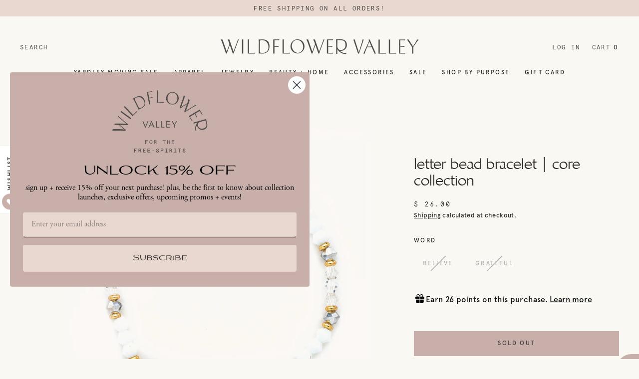

--- FILE ---
content_type: text/html; charset=utf-8
request_url: https://www.wildflowervalley.com/collections/handmade/products/letter-bead-bracelet-core-collection
body_size: 34296
content:
<!doctype html>
<html class="no-js" lang="en" dir="ltr">
<head>
  <meta charset="utf-8">
  <meta http-equiv="X-UA-Compatible" content="IE=edge">
  <meta name="viewport" content="width=device-width,initial-scale=1">
  <meta name="theme-color" content="#e9d1bf">
  <link rel="canonical" href="https://www.wildflowervalley.com/products/letter-bead-bracelet-core-collection">
  <link rel="preconnect" href="https://cdn.shopify.com">
  <link rel="preconnect" href="https://fonts.shopifycdn.com">
  <link rel="dns-prefetch" href="https://productreviews.shopifycdn.com">
  <link rel="dns-prefetch" href="https://ajax.googleapis.com">
  <link rel="dns-prefetch" href="https://maps.googleapis.com">
  <link rel="dns-prefetch" href="https://maps.gstatic.com">
        <link rel="stylesheet" href="//www.wildflowervalley.com/cdn/shop/t/21/assets/theme-custom.css?v=95623078895376266711699372859">
<link rel="stylesheet" href="https://use.typekit.net/tbg3ifr.css"><link rel="shortcut icon" href="//www.wildflowervalley.com/cdn/shop/files/favicon_c95b05e7-766e-4685-8c35-ca4f6211d47e_32x32.png?v=1643324422" type="image/png" /><title>Letter Bead Bracelet | Core Collection - Wildflower Valley
</title>
<meta name="description" content="Letter Bead Collection. Core Collection. Bracelets. Stacking Bracelets. Little Words Project. Wildflower Valley"><meta property="og:site_name" content="Wildflower Valley">
  <meta property="og:url" content="https://www.wildflowervalley.com/products/letter-bead-bracelet-core-collection">
  <meta property="og:title" content="letter bead bracelet | core collection">
  <meta property="og:type" content="product">
  <meta property="og:description" content="Letter Bead Collection. Core Collection. Bracelets. Stacking Bracelets. Little Words Project. Wildflower Valley"><meta property="og:image" content="http://www.wildflowervalley.com/cdn/shop/products/CE884EF2-37A2-445F-8937-56BC425B568F_1200x1200.jpg?v=1679594944"><meta property="og:image" content="http://www.wildflowervalley.com/cdn/shop/products/8BD88D77-78F0-4B2A-8E75-C8E98042B152_1200x1200.jpg?v=1679595124">
  <meta property="og:image:secure_url" content="https://www.wildflowervalley.com/cdn/shop/products/CE884EF2-37A2-445F-8937-56BC425B568F_1200x1200.jpg?v=1679594944"><meta property="og:image:secure_url" content="https://www.wildflowervalley.com/cdn/shop/products/8BD88D77-78F0-4B2A-8E75-C8E98042B152_1200x1200.jpg?v=1679595124">
  <meta name="twitter:site" content="@">
  <meta name="twitter:card" content="summary_large_image">
  <meta name="twitter:title" content="letter bead bracelet | core collection">
  <meta name="twitter:description" content="Letter Bead Collection. Core Collection. Bracelets. Stacking Bracelets. Little Words Project. Wildflower Valley">
<script>window.performance && window.performance.mark && window.performance.mark('shopify.content_for_header.start');</script><meta id="shopify-digital-wallet" name="shopify-digital-wallet" content="/11457394/digital_wallets/dialog">
<meta name="shopify-checkout-api-token" content="21a6b735d99d4839960566f7e72f4418">
<meta id="in-context-paypal-metadata" data-shop-id="11457394" data-venmo-supported="false" data-environment="production" data-locale="en_US" data-paypal-v4="true" data-currency="USD">
<link rel="alternate" type="application/json+oembed" href="https://www.wildflowervalley.com/products/letter-bead-bracelet-core-collection.oembed">
<script async="async" src="/checkouts/internal/preloads.js?locale=en-US"></script>
<link rel="preconnect" href="https://shop.app" crossorigin="anonymous">
<script async="async" src="https://shop.app/checkouts/internal/preloads.js?locale=en-US&shop_id=11457394" crossorigin="anonymous"></script>
<script id="apple-pay-shop-capabilities" type="application/json">{"shopId":11457394,"countryCode":"US","currencyCode":"USD","merchantCapabilities":["supports3DS"],"merchantId":"gid:\/\/shopify\/Shop\/11457394","merchantName":"Wildflower Valley","requiredBillingContactFields":["postalAddress","email"],"requiredShippingContactFields":["postalAddress","email"],"shippingType":"shipping","supportedNetworks":["visa","masterCard","amex","discover","elo","jcb"],"total":{"type":"pending","label":"Wildflower Valley","amount":"1.00"},"shopifyPaymentsEnabled":true,"supportsSubscriptions":true}</script>
<script id="shopify-features" type="application/json">{"accessToken":"21a6b735d99d4839960566f7e72f4418","betas":["rich-media-storefront-analytics"],"domain":"www.wildflowervalley.com","predictiveSearch":true,"shopId":11457394,"locale":"en"}</script>
<script>var Shopify = Shopify || {};
Shopify.shop = "wildflower-valley.myshopify.com";
Shopify.locale = "en";
Shopify.currency = {"active":"USD","rate":"1.0"};
Shopify.country = "US";
Shopify.theme = {"name":"Streamline","id":129307312387,"schema_name":"Streamline","schema_version":"4.1.2","theme_store_id":872,"role":"main"};
Shopify.theme.handle = "null";
Shopify.theme.style = {"id":null,"handle":null};
Shopify.cdnHost = "www.wildflowervalley.com/cdn";
Shopify.routes = Shopify.routes || {};
Shopify.routes.root = "/";</script>
<script type="module">!function(o){(o.Shopify=o.Shopify||{}).modules=!0}(window);</script>
<script>!function(o){function n(){var o=[];function n(){o.push(Array.prototype.slice.apply(arguments))}return n.q=o,n}var t=o.Shopify=o.Shopify||{};t.loadFeatures=n(),t.autoloadFeatures=n()}(window);</script>
<script>
  window.ShopifyPay = window.ShopifyPay || {};
  window.ShopifyPay.apiHost = "shop.app\/pay";
  window.ShopifyPay.redirectState = null;
</script>
<script id="shop-js-analytics" type="application/json">{"pageType":"product"}</script>
<script defer="defer" async type="module" src="//www.wildflowervalley.com/cdn/shopifycloud/shop-js/modules/v2/client.init-shop-cart-sync_BT-GjEfc.en.esm.js"></script>
<script defer="defer" async type="module" src="//www.wildflowervalley.com/cdn/shopifycloud/shop-js/modules/v2/chunk.common_D58fp_Oc.esm.js"></script>
<script defer="defer" async type="module" src="//www.wildflowervalley.com/cdn/shopifycloud/shop-js/modules/v2/chunk.modal_xMitdFEc.esm.js"></script>
<script type="module">
  await import("//www.wildflowervalley.com/cdn/shopifycloud/shop-js/modules/v2/client.init-shop-cart-sync_BT-GjEfc.en.esm.js");
await import("//www.wildflowervalley.com/cdn/shopifycloud/shop-js/modules/v2/chunk.common_D58fp_Oc.esm.js");
await import("//www.wildflowervalley.com/cdn/shopifycloud/shop-js/modules/v2/chunk.modal_xMitdFEc.esm.js");

  window.Shopify.SignInWithShop?.initShopCartSync?.({"fedCMEnabled":true,"windoidEnabled":true});

</script>
<script defer="defer" async type="module" src="//www.wildflowervalley.com/cdn/shopifycloud/shop-js/modules/v2/client.payment-terms_Ci9AEqFq.en.esm.js"></script>
<script defer="defer" async type="module" src="//www.wildflowervalley.com/cdn/shopifycloud/shop-js/modules/v2/chunk.common_D58fp_Oc.esm.js"></script>
<script defer="defer" async type="module" src="//www.wildflowervalley.com/cdn/shopifycloud/shop-js/modules/v2/chunk.modal_xMitdFEc.esm.js"></script>
<script type="module">
  await import("//www.wildflowervalley.com/cdn/shopifycloud/shop-js/modules/v2/client.payment-terms_Ci9AEqFq.en.esm.js");
await import("//www.wildflowervalley.com/cdn/shopifycloud/shop-js/modules/v2/chunk.common_D58fp_Oc.esm.js");
await import("//www.wildflowervalley.com/cdn/shopifycloud/shop-js/modules/v2/chunk.modal_xMitdFEc.esm.js");

  
</script>
<script>
  window.Shopify = window.Shopify || {};
  if (!window.Shopify.featureAssets) window.Shopify.featureAssets = {};
  window.Shopify.featureAssets['shop-js'] = {"shop-cart-sync":["modules/v2/client.shop-cart-sync_DZOKe7Ll.en.esm.js","modules/v2/chunk.common_D58fp_Oc.esm.js","modules/v2/chunk.modal_xMitdFEc.esm.js"],"init-fed-cm":["modules/v2/client.init-fed-cm_B6oLuCjv.en.esm.js","modules/v2/chunk.common_D58fp_Oc.esm.js","modules/v2/chunk.modal_xMitdFEc.esm.js"],"shop-cash-offers":["modules/v2/client.shop-cash-offers_D2sdYoxE.en.esm.js","modules/v2/chunk.common_D58fp_Oc.esm.js","modules/v2/chunk.modal_xMitdFEc.esm.js"],"shop-login-button":["modules/v2/client.shop-login-button_QeVjl5Y3.en.esm.js","modules/v2/chunk.common_D58fp_Oc.esm.js","modules/v2/chunk.modal_xMitdFEc.esm.js"],"pay-button":["modules/v2/client.pay-button_DXTOsIq6.en.esm.js","modules/v2/chunk.common_D58fp_Oc.esm.js","modules/v2/chunk.modal_xMitdFEc.esm.js"],"shop-button":["modules/v2/client.shop-button_DQZHx9pm.en.esm.js","modules/v2/chunk.common_D58fp_Oc.esm.js","modules/v2/chunk.modal_xMitdFEc.esm.js"],"avatar":["modules/v2/client.avatar_BTnouDA3.en.esm.js"],"init-windoid":["modules/v2/client.init-windoid_CR1B-cfM.en.esm.js","modules/v2/chunk.common_D58fp_Oc.esm.js","modules/v2/chunk.modal_xMitdFEc.esm.js"],"init-shop-for-new-customer-accounts":["modules/v2/client.init-shop-for-new-customer-accounts_C_vY_xzh.en.esm.js","modules/v2/client.shop-login-button_QeVjl5Y3.en.esm.js","modules/v2/chunk.common_D58fp_Oc.esm.js","modules/v2/chunk.modal_xMitdFEc.esm.js"],"init-shop-email-lookup-coordinator":["modules/v2/client.init-shop-email-lookup-coordinator_BI7n9ZSv.en.esm.js","modules/v2/chunk.common_D58fp_Oc.esm.js","modules/v2/chunk.modal_xMitdFEc.esm.js"],"init-shop-cart-sync":["modules/v2/client.init-shop-cart-sync_BT-GjEfc.en.esm.js","modules/v2/chunk.common_D58fp_Oc.esm.js","modules/v2/chunk.modal_xMitdFEc.esm.js"],"shop-toast-manager":["modules/v2/client.shop-toast-manager_DiYdP3xc.en.esm.js","modules/v2/chunk.common_D58fp_Oc.esm.js","modules/v2/chunk.modal_xMitdFEc.esm.js"],"init-customer-accounts":["modules/v2/client.init-customer-accounts_D9ZNqS-Q.en.esm.js","modules/v2/client.shop-login-button_QeVjl5Y3.en.esm.js","modules/v2/chunk.common_D58fp_Oc.esm.js","modules/v2/chunk.modal_xMitdFEc.esm.js"],"init-customer-accounts-sign-up":["modules/v2/client.init-customer-accounts-sign-up_iGw4briv.en.esm.js","modules/v2/client.shop-login-button_QeVjl5Y3.en.esm.js","modules/v2/chunk.common_D58fp_Oc.esm.js","modules/v2/chunk.modal_xMitdFEc.esm.js"],"shop-follow-button":["modules/v2/client.shop-follow-button_CqMgW2wH.en.esm.js","modules/v2/chunk.common_D58fp_Oc.esm.js","modules/v2/chunk.modal_xMitdFEc.esm.js"],"checkout-modal":["modules/v2/client.checkout-modal_xHeaAweL.en.esm.js","modules/v2/chunk.common_D58fp_Oc.esm.js","modules/v2/chunk.modal_xMitdFEc.esm.js"],"shop-login":["modules/v2/client.shop-login_D91U-Q7h.en.esm.js","modules/v2/chunk.common_D58fp_Oc.esm.js","modules/v2/chunk.modal_xMitdFEc.esm.js"],"lead-capture":["modules/v2/client.lead-capture_BJmE1dJe.en.esm.js","modules/v2/chunk.common_D58fp_Oc.esm.js","modules/v2/chunk.modal_xMitdFEc.esm.js"],"payment-terms":["modules/v2/client.payment-terms_Ci9AEqFq.en.esm.js","modules/v2/chunk.common_D58fp_Oc.esm.js","modules/v2/chunk.modal_xMitdFEc.esm.js"]};
</script>
<script>(function() {
  var isLoaded = false;
  function asyncLoad() {
    if (isLoaded) return;
    isLoaded = true;
    var urls = ["\/\/static.zotabox.com\/b\/d\/bd13f86cd1231296ad5148cb3b2e9123\/widgets.js?shop=wildflower-valley.myshopify.com","https:\/\/static.klaviyo.com\/onsite\/js\/klaviyo.js?company_id=RafbWW\u0026shop=wildflower-valley.myshopify.com","https:\/\/static.klaviyo.com\/onsite\/js\/klaviyo.js?company_id=RafbWW\u0026shop=wildflower-valley.myshopify.com","https:\/\/cdn.nfcube.com\/instafeed-c46440ecc0c14754ba925d41c527de40.js?shop=wildflower-valley.myshopify.com"];
    for (var i = 0; i < urls.length; i++) {
      var s = document.createElement('script');
      s.type = 'text/javascript';
      s.async = true;
      s.src = urls[i];
      var x = document.getElementsByTagName('script')[0];
      x.parentNode.insertBefore(s, x);
    }
  };
  if(window.attachEvent) {
    window.attachEvent('onload', asyncLoad);
  } else {
    window.addEventListener('load', asyncLoad, false);
  }
})();</script>
<script id="__st">var __st={"a":11457394,"offset":-18000,"reqid":"348dfa00-fcf0-4474-bb36-dfdd4f5891c8-1769505051","pageurl":"www.wildflowervalley.com\/collections\/handmade\/products\/letter-bead-bracelet-core-collection","u":"453898d725c6","p":"product","rtyp":"product","rid":8032529285379};</script>
<script>window.ShopifyPaypalV4VisibilityTracking = true;</script>
<script id="captcha-bootstrap">!function(){'use strict';const t='contact',e='account',n='new_comment',o=[[t,t],['blogs',n],['comments',n],[t,'customer']],c=[[e,'customer_login'],[e,'guest_login'],[e,'recover_customer_password'],[e,'create_customer']],r=t=>t.map((([t,e])=>`form[action*='/${t}']:not([data-nocaptcha='true']) input[name='form_type'][value='${e}']`)).join(','),a=t=>()=>t?[...document.querySelectorAll(t)].map((t=>t.form)):[];function s(){const t=[...o],e=r(t);return a(e)}const i='password',u='form_key',d=['recaptcha-v3-token','g-recaptcha-response','h-captcha-response',i],f=()=>{try{return window.sessionStorage}catch{return}},m='__shopify_v',_=t=>t.elements[u];function p(t,e,n=!1){try{const o=window.sessionStorage,c=JSON.parse(o.getItem(e)),{data:r}=function(t){const{data:e,action:n}=t;return t[m]||n?{data:e,action:n}:{data:t,action:n}}(c);for(const[e,n]of Object.entries(r))t.elements[e]&&(t.elements[e].value=n);n&&o.removeItem(e)}catch(o){console.error('form repopulation failed',{error:o})}}const l='form_type',E='cptcha';function T(t){t.dataset[E]=!0}const w=window,h=w.document,L='Shopify',v='ce_forms',y='captcha';let A=!1;((t,e)=>{const n=(g='f06e6c50-85a8-45c8-87d0-21a2b65856fe',I='https://cdn.shopify.com/shopifycloud/storefront-forms-hcaptcha/ce_storefront_forms_captcha_hcaptcha.v1.5.2.iife.js',D={infoText:'Protected by hCaptcha',privacyText:'Privacy',termsText:'Terms'},(t,e,n)=>{const o=w[L][v],c=o.bindForm;if(c)return c(t,g,e,D).then(n);var r;o.q.push([[t,g,e,D],n]),r=I,A||(h.body.append(Object.assign(h.createElement('script'),{id:'captcha-provider',async:!0,src:r})),A=!0)});var g,I,D;w[L]=w[L]||{},w[L][v]=w[L][v]||{},w[L][v].q=[],w[L][y]=w[L][y]||{},w[L][y].protect=function(t,e){n(t,void 0,e),T(t)},Object.freeze(w[L][y]),function(t,e,n,w,h,L){const[v,y,A,g]=function(t,e,n){const i=e?o:[],u=t?c:[],d=[...i,...u],f=r(d),m=r(i),_=r(d.filter((([t,e])=>n.includes(e))));return[a(f),a(m),a(_),s()]}(w,h,L),I=t=>{const e=t.target;return e instanceof HTMLFormElement?e:e&&e.form},D=t=>v().includes(t);t.addEventListener('submit',(t=>{const e=I(t);if(!e)return;const n=D(e)&&!e.dataset.hcaptchaBound&&!e.dataset.recaptchaBound,o=_(e),c=g().includes(e)&&(!o||!o.value);(n||c)&&t.preventDefault(),c&&!n&&(function(t){try{if(!f())return;!function(t){const e=f();if(!e)return;const n=_(t);if(!n)return;const o=n.value;o&&e.removeItem(o)}(t);const e=Array.from(Array(32),(()=>Math.random().toString(36)[2])).join('');!function(t,e){_(t)||t.append(Object.assign(document.createElement('input'),{type:'hidden',name:u})),t.elements[u].value=e}(t,e),function(t,e){const n=f();if(!n)return;const o=[...t.querySelectorAll(`input[type='${i}']`)].map((({name:t})=>t)),c=[...d,...o],r={};for(const[a,s]of new FormData(t).entries())c.includes(a)||(r[a]=s);n.setItem(e,JSON.stringify({[m]:1,action:t.action,data:r}))}(t,e)}catch(e){console.error('failed to persist form',e)}}(e),e.submit())}));const S=(t,e)=>{t&&!t.dataset[E]&&(n(t,e.some((e=>e===t))),T(t))};for(const o of['focusin','change'])t.addEventListener(o,(t=>{const e=I(t);D(e)&&S(e,y())}));const B=e.get('form_key'),M=e.get(l),P=B&&M;t.addEventListener('DOMContentLoaded',(()=>{const t=y();if(P)for(const e of t)e.elements[l].value===M&&p(e,B);[...new Set([...A(),...v().filter((t=>'true'===t.dataset.shopifyCaptcha))])].forEach((e=>S(e,t)))}))}(h,new URLSearchParams(w.location.search),n,t,e,['guest_login'])})(!0,!0)}();</script>
<script integrity="sha256-4kQ18oKyAcykRKYeNunJcIwy7WH5gtpwJnB7kiuLZ1E=" data-source-attribution="shopify.loadfeatures" defer="defer" src="//www.wildflowervalley.com/cdn/shopifycloud/storefront/assets/storefront/load_feature-a0a9edcb.js" crossorigin="anonymous"></script>
<script crossorigin="anonymous" defer="defer" src="//www.wildflowervalley.com/cdn/shopifycloud/storefront/assets/shopify_pay/storefront-65b4c6d7.js?v=20250812"></script>
<script data-source-attribution="shopify.dynamic_checkout.dynamic.init">var Shopify=Shopify||{};Shopify.PaymentButton=Shopify.PaymentButton||{isStorefrontPortableWallets:!0,init:function(){window.Shopify.PaymentButton.init=function(){};var t=document.createElement("script");t.src="https://www.wildflowervalley.com/cdn/shopifycloud/portable-wallets/latest/portable-wallets.en.js",t.type="module",document.head.appendChild(t)}};
</script>
<script data-source-attribution="shopify.dynamic_checkout.buyer_consent">
  function portableWalletsHideBuyerConsent(e){var t=document.getElementById("shopify-buyer-consent"),n=document.getElementById("shopify-subscription-policy-button");t&&n&&(t.classList.add("hidden"),t.setAttribute("aria-hidden","true"),n.removeEventListener("click",e))}function portableWalletsShowBuyerConsent(e){var t=document.getElementById("shopify-buyer-consent"),n=document.getElementById("shopify-subscription-policy-button");t&&n&&(t.classList.remove("hidden"),t.removeAttribute("aria-hidden"),n.addEventListener("click",e))}window.Shopify?.PaymentButton&&(window.Shopify.PaymentButton.hideBuyerConsent=portableWalletsHideBuyerConsent,window.Shopify.PaymentButton.showBuyerConsent=portableWalletsShowBuyerConsent);
</script>
<script>
  function portableWalletsCleanup(e){e&&e.src&&console.error("Failed to load portable wallets script "+e.src);var t=document.querySelectorAll("shopify-accelerated-checkout .shopify-payment-button__skeleton, shopify-accelerated-checkout-cart .wallet-cart-button__skeleton"),e=document.getElementById("shopify-buyer-consent");for(let e=0;e<t.length;e++)t[e].remove();e&&e.remove()}function portableWalletsNotLoadedAsModule(e){e instanceof ErrorEvent&&"string"==typeof e.message&&e.message.includes("import.meta")&&"string"==typeof e.filename&&e.filename.includes("portable-wallets")&&(window.removeEventListener("error",portableWalletsNotLoadedAsModule),window.Shopify.PaymentButton.failedToLoad=e,"loading"===document.readyState?document.addEventListener("DOMContentLoaded",window.Shopify.PaymentButton.init):window.Shopify.PaymentButton.init())}window.addEventListener("error",portableWalletsNotLoadedAsModule);
</script>

<script type="module" src="https://www.wildflowervalley.com/cdn/shopifycloud/portable-wallets/latest/portable-wallets.en.js" onError="portableWalletsCleanup(this)" crossorigin="anonymous"></script>
<script nomodule>
  document.addEventListener("DOMContentLoaded", portableWalletsCleanup);
</script>

<link id="shopify-accelerated-checkout-styles" rel="stylesheet" media="screen" href="https://www.wildflowervalley.com/cdn/shopifycloud/portable-wallets/latest/accelerated-checkout-backwards-compat.css" crossorigin="anonymous">
<style id="shopify-accelerated-checkout-cart">
        #shopify-buyer-consent {
  margin-top: 1em;
  display: inline-block;
  width: 100%;
}

#shopify-buyer-consent.hidden {
  display: none;
}

#shopify-subscription-policy-button {
  background: none;
  border: none;
  padding: 0;
  text-decoration: underline;
  font-size: inherit;
  cursor: pointer;
}

#shopify-subscription-policy-button::before {
  box-shadow: none;
}

      </style>

<script>window.performance && window.performance.mark && window.performance.mark('shopify.content_for_header.end');</script>

  <script>
    var theme = {
      stylesheet: "//www.wildflowervalley.com/cdn/shop/t/21/assets/theme.css?v=92872390820094571441696899577",
      template: "product",
      routes: {
        home: "/",
        cart: "/cart.js",
        cartPage: "/cart",
        cartAdd: "/cart/add.js",
        cartChange: "/cart/change.js"
      },
      strings: {
        addToCart: "Add to cart",
        soldOut: "Sold Out",
        unavailable: "Unavailable",
        regularPrice: "Regular price",
        salePrice: "Sale price",
        inStockLabel: "In stock, ready to ship",
        stockLabel: "Low stock - [count] items left",
        willNotShipUntil: "Ready to ship [date]",
        willBeInStockAfter: "Back in stock [date]",
        waitingForStock: "Inventory on the way",
        cartItems: "[count] items",
        cartConfirmDelete: "Are you sure you want to remove this item?",
        cartTermsConfirmation: "You must agree with the terms and conditions of sales to check out"
      },
      settings: {
        dynamicVariantsEnable: true,
        cartType: "drawer",
        isCustomerTemplate: false,
        moneyFormat: "$ {{amount}}",
        quickView: false,
        hoverProductGrid: true,
        themeName: 'Streamline',
        themeVersion: "4.1.2"
      }
    };

    document.documentElement.className = document.documentElement.className.replace('no-js', 'js');
  </script><style data-shopify>:root {
    --typeHeaderPrimary: Fraunces;
    --typeHeaderFallback: serif;
    --typeHeaderSize: 50px;
    --typeHeaderStyle: normal;
    --typeHeaderWeight: 400;
    --typeHeaderLineHeight: 1.1;
    --typeHeaderSpacing: 0.0em;

    --typeBasePrimary:Jost;
    --typeBaseFallback:sans-serif;
    --typeBaseSize: 18px;
    --typeBaseWeight: 400;
    --typeBaseStyle: normal;
    --typeBaseSpacing: 0.025em;
    --typeBaseLineHeight: 1.7;

    
      --buttonRadius: 0px;
    

    --iconWeight: 5px;
    --iconLinecaps: miter;
  }

  

  .hero {
    background-image: linear-gradient(100deg, #fdfbfa 40%, #ffffff 63%, #fdfbfa 79%);
  }

  .placeholder-content,
  .image-wrap,
  .skrim__link,
  .pswp__img--placeholder {
    background-image: linear-gradient(100deg, #fdfbfa 40%, #f9f2ef 63%, #fdfbfa 79%);
  }</style><style>
  @font-face {
  font-family: Fraunces;
  font-weight: 400;
  font-style: normal;
  font-display: swap;
  src: url("//www.wildflowervalley.com/cdn/fonts/fraunces/fraunces_n4.8e6986daad4907c36a536fb8d55aaf5318c974ca.woff2") format("woff2"),
       url("//www.wildflowervalley.com/cdn/fonts/fraunces/fraunces_n4.879060358fafcf2c4c4b6df76c608dc301ced93b.woff") format("woff");
}

  @font-face {
  font-family: Jost;
  font-weight: 400;
  font-style: normal;
  font-display: swap;
  src: url("//www.wildflowervalley.com/cdn/fonts/jost/jost_n4.d47a1b6347ce4a4c9f437608011273009d91f2b7.woff2") format("woff2"),
       url("//www.wildflowervalley.com/cdn/fonts/jost/jost_n4.791c46290e672b3f85c3d1c651ef2efa3819eadd.woff") format("woff");
}


  @font-face {
  font-family: Jost;
  font-weight: 700;
  font-style: normal;
  font-display: swap;
  src: url("//www.wildflowervalley.com/cdn/fonts/jost/jost_n7.921dc18c13fa0b0c94c5e2517ffe06139c3615a3.woff2") format("woff2"),
       url("//www.wildflowervalley.com/cdn/fonts/jost/jost_n7.cbfc16c98c1e195f46c536e775e4e959c5f2f22b.woff") format("woff");
}

  @font-face {
  font-family: Jost;
  font-weight: 400;
  font-style: italic;
  font-display: swap;
  src: url("//www.wildflowervalley.com/cdn/fonts/jost/jost_i4.b690098389649750ada222b9763d55796c5283a5.woff2") format("woff2"),
       url("//www.wildflowervalley.com/cdn/fonts/jost/jost_i4.fd766415a47e50b9e391ae7ec04e2ae25e7e28b0.woff") format("woff");
}

  @font-face {
  font-family: Jost;
  font-weight: 700;
  font-style: italic;
  font-display: swap;
  src: url("//www.wildflowervalley.com/cdn/fonts/jost/jost_i7.d8201b854e41e19d7ed9b1a31fe4fe71deea6d3f.woff2") format("woff2"),
       url("//www.wildflowervalley.com/cdn/fonts/jost/jost_i7.eae515c34e26b6c853efddc3fc0c552e0de63757.woff") format("woff");
}


  body,
  input,
  textarea,
  button,
  select {
    -webkit-font-smoothing: antialiased;
    -webkit-text-size-adjust: 100%;
    text-rendering: optimizeSpeed;
    font-family: var(--typeBasePrimary), var(--typeBaseFallback);
    font-size: calc(var(--typeBaseSize) * 0.85);
    font-weight: var(--typeBaseWeight);
    font-style: var(--typeBaseStyle);
    letter-spacing: var(--typeBaseSpacing);
    line-height: var(--typeBaseLineHeight);
  }

  @media only screen and (min-width: 769px) {
    body,
    input,
    textarea,
    button,
    select {
      font-size: var(--typeBaseSize);
    }
  }

  .page-container,
  .overscroll-loader {
    display: none;
  }

  h1, .h1,
  h3, .h3,
  h4, .h4,
  h5, .h5,
  h6, .h6,
  .section-header__title,
  .spr-header-title.spr-header-title {
    font-family: var(--typeHeaderPrimary), var(--typeHeaderFallback);
    font-weight: var(--typeHeaderWeight);
    font-style: normal;
    letter-spacing: var(--typeHeaderSpacing);
    line-height: var(--typeHeaderLineHeight);
    word-break: break-word;

    
  }

  h2, .h2 {
    font-family: var(--typeBasePrimary), var(--typeBaseFallback);
    font-weight: var(--typeBaseWeight);
    letter-spacing: var(--typeBaseSpacing);
    line-height: var(--typeBaseLineHeight);
  }

  
  @keyframes pulse-fade {
    0% {
      opacity: 0;
    }
    50% {
      opacity: 1;
    }
    100% {
      opacity: 0;
    }
  }

  .splash-screen {
    box-sizing: border-box;
    display: flex;
    position: fixed;
    left: 0;
    top: 0;
    right: 0;
    bottom: 0;
    align-items: center;
    justify-content: center;
    z-index: 10001;
    background-color: #e8d8d0;
  }

  .splash-screen__loader {
    max-width: 100px;
  }

  @media only screen and (min-width: 769px) {
    .splash-screen__loader {
      max-width: 140px;
    }
  }

  .splash-screen img {
    display: block;
    max-width: 100%;
    border: 0 none;
    animation: pulse-fade 0.4s infinite linear;
  }

  .loader-text {
    letter-spacing: 0.2em;
    font-size: 1.5em;
    text-transform: uppercase;
    animation: pulse-fade 0.4s infinite linear;
  }

  .loader-logo {
    display: none;
    position: fixed;
    left: 0;
    top: 0;
    right: 0;
    bottom: 0;
    align-items: center;
    justify-content: center;
    background-color: #e8d8d0;
    z-index: 6000;
  }

  .loader-logo__img {
    display: block;
  }

  .transition-body {
    opacity: 0;
  }

  .btn--loading span:after {
    content: "Loading";
  }
</style>

<link title="theme" rel="preload" href="//www.wildflowervalley.com/cdn/shop/t/21/assets/theme.css?v=92872390820094571441696899577" as="style">
<noscript><link rel="stylesheet" href="//www.wildflowervalley.com/cdn/shop/t/21/assets/theme.css?v=92872390820094571441696899577"></noscript>

<script>
/*! loadCSS. [c]2017 Filament Group, Inc. MIT License */
!function(a){"use strict";var b=function(b,c,d){function e(a){return h.body?a():void setTimeout(function(){e(a)})}function f(){i.addEventListener&&i.removeEventListener("load",f);if(!Shopify.designMode)i.media=d||"all"}var g,h=a.document,i=h.createElement("link");if(c)g=c;else{var j=(h.body||h.getElementsByTagName("head")[0]).childNodes;g=j[j.length-1]}var k=h.styleSheets;i.rel="stylesheet",i.href=b,i.media=Shopify.designMode?d||"all":"only x",e(function(){g.parentNode.insertBefore(i,c?g:g.nextSibling)});var l=function(a){for(var b=i.href,c=k.length;c--;)if(k[c].href===b)return a();setTimeout(function(){l(a)})};return i.addEventListener&&i.addEventListener("load",f),i.onloadcssdefined=l,l(f),i};"undefined"!=typeof exports?exports.loadCSS=b:a.loadCSS=b}("undefined"!=typeof global?global:this);
/*! onloadCSS. (onload callback for loadCSS) [c]2017 Filament Group, Inc. MIT License */
function onloadCSS(a,b){function c(){!d&&b&&(d=!0,b.call(a))}var d;a.addEventListener&&a.addEventListener("load",c),a.attachEvent&&a.attachEvent("onload",c),"isApplicationInstalled"in navigator&&"onloadcssdefined"in a&&a.onloadcssdefined(c)}

// Insert our stylesheet before our preload <link> tag
var preload = document.querySelector('link[href="//www.wildflowervalley.com/cdn/shop/t/21/assets/theme.css?v=92872390820094571441696899577"]');
var stylesheet = loadCSS('//www.wildflowervalley.com/cdn/shop/t/21/assets/theme.css?v=92872390820094571441696899577', preload);
// Create a property to easily detect if the stylesheet is done loading
onloadCSS(stylesheet, function() { stylesheet.loaded = true; });
</script>
<script src="//www.wildflowervalley.com/cdn/shop/t/21/assets/vendor-v5.js" defer="defer"></script><script src="//www.wildflowervalley.com/cdn/shop/t/21/assets/theme.js?v=49419738772664232311677205666" defer="defer"></script><!-- BEGIN app block: shopify://apps/klaviyo-email-marketing-sms/blocks/klaviyo-onsite-embed/2632fe16-c075-4321-a88b-50b567f42507 -->












  <script async src="https://static.klaviyo.com/onsite/js/RafbWW/klaviyo.js?company_id=RafbWW"></script>
  <script>!function(){if(!window.klaviyo){window._klOnsite=window._klOnsite||[];try{window.klaviyo=new Proxy({},{get:function(n,i){return"push"===i?function(){var n;(n=window._klOnsite).push.apply(n,arguments)}:function(){for(var n=arguments.length,o=new Array(n),w=0;w<n;w++)o[w]=arguments[w];var t="function"==typeof o[o.length-1]?o.pop():void 0,e=new Promise((function(n){window._klOnsite.push([i].concat(o,[function(i){t&&t(i),n(i)}]))}));return e}}})}catch(n){window.klaviyo=window.klaviyo||[],window.klaviyo.push=function(){var n;(n=window._klOnsite).push.apply(n,arguments)}}}}();</script>

  
    <script id="viewed_product">
      if (item == null) {
        var _learnq = _learnq || [];

        var MetafieldReviews = null
        var MetafieldYotpoRating = null
        var MetafieldYotpoCount = null
        var MetafieldLooxRating = null
        var MetafieldLooxCount = null
        var okendoProduct = null
        var okendoProductReviewCount = null
        var okendoProductReviewAverageValue = null
        try {
          // The following fields are used for Customer Hub recently viewed in order to add reviews.
          // This information is not part of __kla_viewed. Instead, it is part of __kla_viewed_reviewed_items
          MetafieldReviews = {"rating_count":0};
          MetafieldYotpoRating = null
          MetafieldYotpoCount = null
          MetafieldLooxRating = null
          MetafieldLooxCount = null

          okendoProduct = null
          // If the okendo metafield is not legacy, it will error, which then requires the new json formatted data
          if (okendoProduct && 'error' in okendoProduct) {
            okendoProduct = null
          }
          okendoProductReviewCount = okendoProduct ? okendoProduct.reviewCount : null
          okendoProductReviewAverageValue = okendoProduct ? okendoProduct.reviewAverageValue : null
        } catch (error) {
          console.error('Error in Klaviyo onsite reviews tracking:', error);
        }

        var item = {
          Name: "letter bead bracelet | core collection",
          ProductID: 8032529285379,
          Categories: ["BRACELETS","Handmade","JEWELRY","purpose","usa made","women owned"],
          ImageURL: "https://www.wildflowervalley.com/cdn/shop/products/CE884EF2-37A2-445F-8937-56BC425B568F_grande.jpg?v=1679594944",
          URL: "https://www.wildflowervalley.com/products/letter-bead-bracelet-core-collection",
          Brand: "little words project",
          Price: "$ 26.00",
          Value: "26.00",
          CompareAtPrice: "$ 0.00"
        };
        _learnq.push(['track', 'Viewed Product', item]);
        _learnq.push(['trackViewedItem', {
          Title: item.Name,
          ItemId: item.ProductID,
          Categories: item.Categories,
          ImageUrl: item.ImageURL,
          Url: item.URL,
          Metadata: {
            Brand: item.Brand,
            Price: item.Price,
            Value: item.Value,
            CompareAtPrice: item.CompareAtPrice
          },
          metafields:{
            reviews: MetafieldReviews,
            yotpo:{
              rating: MetafieldYotpoRating,
              count: MetafieldYotpoCount,
            },
            loox:{
              rating: MetafieldLooxRating,
              count: MetafieldLooxCount,
            },
            okendo: {
              rating: okendoProductReviewAverageValue,
              count: okendoProductReviewCount,
            }
          }
        }]);
      }
    </script>
  




  <script>
    window.klaviyoReviewsProductDesignMode = false
  </script>







<!-- END app block --><link href="https://monorail-edge.shopifysvc.com" rel="dns-prefetch">
<script>(function(){if ("sendBeacon" in navigator && "performance" in window) {try {var session_token_from_headers = performance.getEntriesByType('navigation')[0].serverTiming.find(x => x.name == '_s').description;} catch {var session_token_from_headers = undefined;}var session_cookie_matches = document.cookie.match(/_shopify_s=([^;]*)/);var session_token_from_cookie = session_cookie_matches && session_cookie_matches.length === 2 ? session_cookie_matches[1] : "";var session_token = session_token_from_headers || session_token_from_cookie || "";function handle_abandonment_event(e) {var entries = performance.getEntries().filter(function(entry) {return /monorail-edge.shopifysvc.com/.test(entry.name);});if (!window.abandonment_tracked && entries.length === 0) {window.abandonment_tracked = true;var currentMs = Date.now();var navigation_start = performance.timing.navigationStart;var payload = {shop_id: 11457394,url: window.location.href,navigation_start,duration: currentMs - navigation_start,session_token,page_type: "product"};window.navigator.sendBeacon("https://monorail-edge.shopifysvc.com/v1/produce", JSON.stringify({schema_id: "online_store_buyer_site_abandonment/1.1",payload: payload,metadata: {event_created_at_ms: currentMs,event_sent_at_ms: currentMs}}));}}window.addEventListener('pagehide', handle_abandonment_event);}}());</script>
<script id="web-pixels-manager-setup">(function e(e,d,r,n,o){if(void 0===o&&(o={}),!Boolean(null===(a=null===(i=window.Shopify)||void 0===i?void 0:i.analytics)||void 0===a?void 0:a.replayQueue)){var i,a;window.Shopify=window.Shopify||{};var t=window.Shopify;t.analytics=t.analytics||{};var s=t.analytics;s.replayQueue=[],s.publish=function(e,d,r){return s.replayQueue.push([e,d,r]),!0};try{self.performance.mark("wpm:start")}catch(e){}var l=function(){var e={modern:/Edge?\/(1{2}[4-9]|1[2-9]\d|[2-9]\d{2}|\d{4,})\.\d+(\.\d+|)|Firefox\/(1{2}[4-9]|1[2-9]\d|[2-9]\d{2}|\d{4,})\.\d+(\.\d+|)|Chrom(ium|e)\/(9{2}|\d{3,})\.\d+(\.\d+|)|(Maci|X1{2}).+ Version\/(15\.\d+|(1[6-9]|[2-9]\d|\d{3,})\.\d+)([,.]\d+|)( \(\w+\)|)( Mobile\/\w+|) Safari\/|Chrome.+OPR\/(9{2}|\d{3,})\.\d+\.\d+|(CPU[ +]OS|iPhone[ +]OS|CPU[ +]iPhone|CPU IPhone OS|CPU iPad OS)[ +]+(15[._]\d+|(1[6-9]|[2-9]\d|\d{3,})[._]\d+)([._]\d+|)|Android:?[ /-](13[3-9]|1[4-9]\d|[2-9]\d{2}|\d{4,})(\.\d+|)(\.\d+|)|Android.+Firefox\/(13[5-9]|1[4-9]\d|[2-9]\d{2}|\d{4,})\.\d+(\.\d+|)|Android.+Chrom(ium|e)\/(13[3-9]|1[4-9]\d|[2-9]\d{2}|\d{4,})\.\d+(\.\d+|)|SamsungBrowser\/([2-9]\d|\d{3,})\.\d+/,legacy:/Edge?\/(1[6-9]|[2-9]\d|\d{3,})\.\d+(\.\d+|)|Firefox\/(5[4-9]|[6-9]\d|\d{3,})\.\d+(\.\d+|)|Chrom(ium|e)\/(5[1-9]|[6-9]\d|\d{3,})\.\d+(\.\d+|)([\d.]+$|.*Safari\/(?![\d.]+ Edge\/[\d.]+$))|(Maci|X1{2}).+ Version\/(10\.\d+|(1[1-9]|[2-9]\d|\d{3,})\.\d+)([,.]\d+|)( \(\w+\)|)( Mobile\/\w+|) Safari\/|Chrome.+OPR\/(3[89]|[4-9]\d|\d{3,})\.\d+\.\d+|(CPU[ +]OS|iPhone[ +]OS|CPU[ +]iPhone|CPU IPhone OS|CPU iPad OS)[ +]+(10[._]\d+|(1[1-9]|[2-9]\d|\d{3,})[._]\d+)([._]\d+|)|Android:?[ /-](13[3-9]|1[4-9]\d|[2-9]\d{2}|\d{4,})(\.\d+|)(\.\d+|)|Mobile Safari.+OPR\/([89]\d|\d{3,})\.\d+\.\d+|Android.+Firefox\/(13[5-9]|1[4-9]\d|[2-9]\d{2}|\d{4,})\.\d+(\.\d+|)|Android.+Chrom(ium|e)\/(13[3-9]|1[4-9]\d|[2-9]\d{2}|\d{4,})\.\d+(\.\d+|)|Android.+(UC? ?Browser|UCWEB|U3)[ /]?(15\.([5-9]|\d{2,})|(1[6-9]|[2-9]\d|\d{3,})\.\d+)\.\d+|SamsungBrowser\/(5\.\d+|([6-9]|\d{2,})\.\d+)|Android.+MQ{2}Browser\/(14(\.(9|\d{2,})|)|(1[5-9]|[2-9]\d|\d{3,})(\.\d+|))(\.\d+|)|K[Aa][Ii]OS\/(3\.\d+|([4-9]|\d{2,})\.\d+)(\.\d+|)/},d=e.modern,r=e.legacy,n=navigator.userAgent;return n.match(d)?"modern":n.match(r)?"legacy":"unknown"}(),u="modern"===l?"modern":"legacy",c=(null!=n?n:{modern:"",legacy:""})[u],f=function(e){return[e.baseUrl,"/wpm","/b",e.hashVersion,"modern"===e.buildTarget?"m":"l",".js"].join("")}({baseUrl:d,hashVersion:r,buildTarget:u}),m=function(e){var d=e.version,r=e.bundleTarget,n=e.surface,o=e.pageUrl,i=e.monorailEndpoint;return{emit:function(e){var a=e.status,t=e.errorMsg,s=(new Date).getTime(),l=JSON.stringify({metadata:{event_sent_at_ms:s},events:[{schema_id:"web_pixels_manager_load/3.1",payload:{version:d,bundle_target:r,page_url:o,status:a,surface:n,error_msg:t},metadata:{event_created_at_ms:s}}]});if(!i)return console&&console.warn&&console.warn("[Web Pixels Manager] No Monorail endpoint provided, skipping logging."),!1;try{return self.navigator.sendBeacon.bind(self.navigator)(i,l)}catch(e){}var u=new XMLHttpRequest;try{return u.open("POST",i,!0),u.setRequestHeader("Content-Type","text/plain"),u.send(l),!0}catch(e){return console&&console.warn&&console.warn("[Web Pixels Manager] Got an unhandled error while logging to Monorail."),!1}}}}({version:r,bundleTarget:l,surface:e.surface,pageUrl:self.location.href,monorailEndpoint:e.monorailEndpoint});try{o.browserTarget=l,function(e){var d=e.src,r=e.async,n=void 0===r||r,o=e.onload,i=e.onerror,a=e.sri,t=e.scriptDataAttributes,s=void 0===t?{}:t,l=document.createElement("script"),u=document.querySelector("head"),c=document.querySelector("body");if(l.async=n,l.src=d,a&&(l.integrity=a,l.crossOrigin="anonymous"),s)for(var f in s)if(Object.prototype.hasOwnProperty.call(s,f))try{l.dataset[f]=s[f]}catch(e){}if(o&&l.addEventListener("load",o),i&&l.addEventListener("error",i),u)u.appendChild(l);else{if(!c)throw new Error("Did not find a head or body element to append the script");c.appendChild(l)}}({src:f,async:!0,onload:function(){if(!function(){var e,d;return Boolean(null===(d=null===(e=window.Shopify)||void 0===e?void 0:e.analytics)||void 0===d?void 0:d.initialized)}()){var d=window.webPixelsManager.init(e)||void 0;if(d){var r=window.Shopify.analytics;r.replayQueue.forEach((function(e){var r=e[0],n=e[1],o=e[2];d.publishCustomEvent(r,n,o)})),r.replayQueue=[],r.publish=d.publishCustomEvent,r.visitor=d.visitor,r.initialized=!0}}},onerror:function(){return m.emit({status:"failed",errorMsg:"".concat(f," has failed to load")})},sri:function(e){var d=/^sha384-[A-Za-z0-9+/=]+$/;return"string"==typeof e&&d.test(e)}(c)?c:"",scriptDataAttributes:o}),m.emit({status:"loading"})}catch(e){m.emit({status:"failed",errorMsg:(null==e?void 0:e.message)||"Unknown error"})}}})({shopId: 11457394,storefrontBaseUrl: "https://www.wildflowervalley.com",extensionsBaseUrl: "https://extensions.shopifycdn.com/cdn/shopifycloud/web-pixels-manager",monorailEndpoint: "https://monorail-edge.shopifysvc.com/unstable/produce_batch",surface: "storefront-renderer",enabledBetaFlags: ["2dca8a86"],webPixelsConfigList: [{"id":"1734869251","configuration":"{\"accountID\":\"RafbWW\",\"webPixelConfig\":\"eyJlbmFibGVBZGRlZFRvQ2FydEV2ZW50cyI6IHRydWV9\"}","eventPayloadVersion":"v1","runtimeContext":"STRICT","scriptVersion":"524f6c1ee37bacdca7657a665bdca589","type":"APP","apiClientId":123074,"privacyPurposes":["ANALYTICS","MARKETING"],"dataSharingAdjustments":{"protectedCustomerApprovalScopes":["read_customer_address","read_customer_email","read_customer_name","read_customer_personal_data","read_customer_phone"]}},{"id":"1541832963","configuration":"{\"tagID\":\"2613690131264\"}","eventPayloadVersion":"v1","runtimeContext":"STRICT","scriptVersion":"18031546ee651571ed29edbe71a3550b","type":"APP","apiClientId":3009811,"privacyPurposes":["ANALYTICS","MARKETING","SALE_OF_DATA"],"dataSharingAdjustments":{"protectedCustomerApprovalScopes":["read_customer_address","read_customer_email","read_customer_name","read_customer_personal_data","read_customer_phone"]}},{"id":"394526979","configuration":"{\"pixelCode\":\"CJFLGJRC77U39U03QVNG\"}","eventPayloadVersion":"v1","runtimeContext":"STRICT","scriptVersion":"22e92c2ad45662f435e4801458fb78cc","type":"APP","apiClientId":4383523,"privacyPurposes":["ANALYTICS","MARKETING","SALE_OF_DATA"],"dataSharingAdjustments":{"protectedCustomerApprovalScopes":["read_customer_address","read_customer_email","read_customer_name","read_customer_personal_data","read_customer_phone"]}},{"id":"130875651","configuration":"{\"pixel_id\":\"1865158580256710\",\"pixel_type\":\"facebook_pixel\",\"metaapp_system_user_token\":\"-\"}","eventPayloadVersion":"v1","runtimeContext":"OPEN","scriptVersion":"ca16bc87fe92b6042fbaa3acc2fbdaa6","type":"APP","apiClientId":2329312,"privacyPurposes":["ANALYTICS","MARKETING","SALE_OF_DATA"],"dataSharingAdjustments":{"protectedCustomerApprovalScopes":["read_customer_address","read_customer_email","read_customer_name","read_customer_personal_data","read_customer_phone"]}},{"id":"65077507","eventPayloadVersion":"v1","runtimeContext":"LAX","scriptVersion":"1","type":"CUSTOM","privacyPurposes":["MARKETING"],"name":"Meta pixel (migrated)"},{"id":"shopify-app-pixel","configuration":"{}","eventPayloadVersion":"v1","runtimeContext":"STRICT","scriptVersion":"0450","apiClientId":"shopify-pixel","type":"APP","privacyPurposes":["ANALYTICS","MARKETING"]},{"id":"shopify-custom-pixel","eventPayloadVersion":"v1","runtimeContext":"LAX","scriptVersion":"0450","apiClientId":"shopify-pixel","type":"CUSTOM","privacyPurposes":["ANALYTICS","MARKETING"]}],isMerchantRequest: false,initData: {"shop":{"name":"Wildflower Valley","paymentSettings":{"currencyCode":"USD"},"myshopifyDomain":"wildflower-valley.myshopify.com","countryCode":"US","storefrontUrl":"https:\/\/www.wildflowervalley.com"},"customer":null,"cart":null,"checkout":null,"productVariants":[{"price":{"amount":26.0,"currencyCode":"USD"},"product":{"title":"letter bead bracelet | core collection","vendor":"little words project","id":"8032529285379","untranslatedTitle":"letter bead bracelet | core collection","url":"\/products\/letter-bead-bracelet-core-collection","type":""},"id":"43831418683651","image":{"src":"\/\/www.wildflowervalley.com\/cdn\/shop\/products\/CE884EF2-37A2-445F-8937-56BC425B568F.jpg?v=1679594944"},"sku":"JE02","title":"believe","untranslatedTitle":"believe"},{"price":{"amount":26.0,"currencyCode":"USD"},"product":{"title":"letter bead bracelet | core collection","vendor":"little words project","id":"8032529285379","untranslatedTitle":"letter bead bracelet | core collection","url":"\/products\/letter-bead-bracelet-core-collection","type":""},"id":"43831418847491","image":{"src":"\/\/www.wildflowervalley.com\/cdn\/shop\/products\/8BD88D77-78F0-4B2A-8E75-C8E98042B152.jpg?v=1679595124"},"sku":"JE02","title":"grateful","untranslatedTitle":"grateful"}],"purchasingCompany":null},},"https://www.wildflowervalley.com/cdn","fcfee988w5aeb613cpc8e4bc33m6693e112",{"modern":"","legacy":""},{"shopId":"11457394","storefrontBaseUrl":"https:\/\/www.wildflowervalley.com","extensionBaseUrl":"https:\/\/extensions.shopifycdn.com\/cdn\/shopifycloud\/web-pixels-manager","surface":"storefront-renderer","enabledBetaFlags":"[\"2dca8a86\"]","isMerchantRequest":"false","hashVersion":"fcfee988w5aeb613cpc8e4bc33m6693e112","publish":"custom","events":"[[\"page_viewed\",{}],[\"product_viewed\",{\"productVariant\":{\"price\":{\"amount\":26.0,\"currencyCode\":\"USD\"},\"product\":{\"title\":\"letter bead bracelet | core collection\",\"vendor\":\"little words project\",\"id\":\"8032529285379\",\"untranslatedTitle\":\"letter bead bracelet | core collection\",\"url\":\"\/products\/letter-bead-bracelet-core-collection\",\"type\":\"\"},\"id\":\"43831418683651\",\"image\":{\"src\":\"\/\/www.wildflowervalley.com\/cdn\/shop\/products\/CE884EF2-37A2-445F-8937-56BC425B568F.jpg?v=1679594944\"},\"sku\":\"JE02\",\"title\":\"believe\",\"untranslatedTitle\":\"believe\"}}]]"});</script><script>
  window.ShopifyAnalytics = window.ShopifyAnalytics || {};
  window.ShopifyAnalytics.meta = window.ShopifyAnalytics.meta || {};
  window.ShopifyAnalytics.meta.currency = 'USD';
  var meta = {"product":{"id":8032529285379,"gid":"gid:\/\/shopify\/Product\/8032529285379","vendor":"little words project","type":"","handle":"letter-bead-bracelet-core-collection","variants":[{"id":43831418683651,"price":2600,"name":"letter bead bracelet | core collection - believe","public_title":"believe","sku":"JE02"},{"id":43831418847491,"price":2600,"name":"letter bead bracelet | core collection - grateful","public_title":"grateful","sku":"JE02"}],"remote":false},"page":{"pageType":"product","resourceType":"product","resourceId":8032529285379,"requestId":"348dfa00-fcf0-4474-bb36-dfdd4f5891c8-1769505051"}};
  for (var attr in meta) {
    window.ShopifyAnalytics.meta[attr] = meta[attr];
  }
</script>
<script class="analytics">
  (function () {
    var customDocumentWrite = function(content) {
      var jquery = null;

      if (window.jQuery) {
        jquery = window.jQuery;
      } else if (window.Checkout && window.Checkout.$) {
        jquery = window.Checkout.$;
      }

      if (jquery) {
        jquery('body').append(content);
      }
    };

    var hasLoggedConversion = function(token) {
      if (token) {
        return document.cookie.indexOf('loggedConversion=' + token) !== -1;
      }
      return false;
    }

    var setCookieIfConversion = function(token) {
      if (token) {
        var twoMonthsFromNow = new Date(Date.now());
        twoMonthsFromNow.setMonth(twoMonthsFromNow.getMonth() + 2);

        document.cookie = 'loggedConversion=' + token + '; expires=' + twoMonthsFromNow;
      }
    }

    var trekkie = window.ShopifyAnalytics.lib = window.trekkie = window.trekkie || [];
    if (trekkie.integrations) {
      return;
    }
    trekkie.methods = [
      'identify',
      'page',
      'ready',
      'track',
      'trackForm',
      'trackLink'
    ];
    trekkie.factory = function(method) {
      return function() {
        var args = Array.prototype.slice.call(arguments);
        args.unshift(method);
        trekkie.push(args);
        return trekkie;
      };
    };
    for (var i = 0; i < trekkie.methods.length; i++) {
      var key = trekkie.methods[i];
      trekkie[key] = trekkie.factory(key);
    }
    trekkie.load = function(config) {
      trekkie.config = config || {};
      trekkie.config.initialDocumentCookie = document.cookie;
      var first = document.getElementsByTagName('script')[0];
      var script = document.createElement('script');
      script.type = 'text/javascript';
      script.onerror = function(e) {
        var scriptFallback = document.createElement('script');
        scriptFallback.type = 'text/javascript';
        scriptFallback.onerror = function(error) {
                var Monorail = {
      produce: function produce(monorailDomain, schemaId, payload) {
        var currentMs = new Date().getTime();
        var event = {
          schema_id: schemaId,
          payload: payload,
          metadata: {
            event_created_at_ms: currentMs,
            event_sent_at_ms: currentMs
          }
        };
        return Monorail.sendRequest("https://" + monorailDomain + "/v1/produce", JSON.stringify(event));
      },
      sendRequest: function sendRequest(endpointUrl, payload) {
        // Try the sendBeacon API
        if (window && window.navigator && typeof window.navigator.sendBeacon === 'function' && typeof window.Blob === 'function' && !Monorail.isIos12()) {
          var blobData = new window.Blob([payload], {
            type: 'text/plain'
          });

          if (window.navigator.sendBeacon(endpointUrl, blobData)) {
            return true;
          } // sendBeacon was not successful

        } // XHR beacon

        var xhr = new XMLHttpRequest();

        try {
          xhr.open('POST', endpointUrl);
          xhr.setRequestHeader('Content-Type', 'text/plain');
          xhr.send(payload);
        } catch (e) {
          console.log(e);
        }

        return false;
      },
      isIos12: function isIos12() {
        return window.navigator.userAgent.lastIndexOf('iPhone; CPU iPhone OS 12_') !== -1 || window.navigator.userAgent.lastIndexOf('iPad; CPU OS 12_') !== -1;
      }
    };
    Monorail.produce('monorail-edge.shopifysvc.com',
      'trekkie_storefront_load_errors/1.1',
      {shop_id: 11457394,
      theme_id: 129307312387,
      app_name: "storefront",
      context_url: window.location.href,
      source_url: "//www.wildflowervalley.com/cdn/s/trekkie.storefront.a804e9514e4efded663580eddd6991fcc12b5451.min.js"});

        };
        scriptFallback.async = true;
        scriptFallback.src = '//www.wildflowervalley.com/cdn/s/trekkie.storefront.a804e9514e4efded663580eddd6991fcc12b5451.min.js';
        first.parentNode.insertBefore(scriptFallback, first);
      };
      script.async = true;
      script.src = '//www.wildflowervalley.com/cdn/s/trekkie.storefront.a804e9514e4efded663580eddd6991fcc12b5451.min.js';
      first.parentNode.insertBefore(script, first);
    };
    trekkie.load(
      {"Trekkie":{"appName":"storefront","development":false,"defaultAttributes":{"shopId":11457394,"isMerchantRequest":null,"themeId":129307312387,"themeCityHash":"17855063837297127291","contentLanguage":"en","currency":"USD","eventMetadataId":"4deb586d-5f46-4a58-94ee-1848a997ac67"},"isServerSideCookieWritingEnabled":true,"monorailRegion":"shop_domain","enabledBetaFlags":["65f19447"]},"Session Attribution":{},"S2S":{"facebookCapiEnabled":false,"source":"trekkie-storefront-renderer","apiClientId":580111}}
    );

    var loaded = false;
    trekkie.ready(function() {
      if (loaded) return;
      loaded = true;

      window.ShopifyAnalytics.lib = window.trekkie;

      var originalDocumentWrite = document.write;
      document.write = customDocumentWrite;
      try { window.ShopifyAnalytics.merchantGoogleAnalytics.call(this); } catch(error) {};
      document.write = originalDocumentWrite;

      window.ShopifyAnalytics.lib.page(null,{"pageType":"product","resourceType":"product","resourceId":8032529285379,"requestId":"348dfa00-fcf0-4474-bb36-dfdd4f5891c8-1769505051","shopifyEmitted":true});

      var match = window.location.pathname.match(/checkouts\/(.+)\/(thank_you|post_purchase)/)
      var token = match? match[1]: undefined;
      if (!hasLoggedConversion(token)) {
        setCookieIfConversion(token);
        window.ShopifyAnalytics.lib.track("Viewed Product",{"currency":"USD","variantId":43831418683651,"productId":8032529285379,"productGid":"gid:\/\/shopify\/Product\/8032529285379","name":"letter bead bracelet | core collection - believe","price":"26.00","sku":"JE02","brand":"little words project","variant":"believe","category":"","nonInteraction":true,"remote":false},undefined,undefined,{"shopifyEmitted":true});
      window.ShopifyAnalytics.lib.track("monorail:\/\/trekkie_storefront_viewed_product\/1.1",{"currency":"USD","variantId":43831418683651,"productId":8032529285379,"productGid":"gid:\/\/shopify\/Product\/8032529285379","name":"letter bead bracelet | core collection - believe","price":"26.00","sku":"JE02","brand":"little words project","variant":"believe","category":"","nonInteraction":true,"remote":false,"referer":"https:\/\/www.wildflowervalley.com\/collections\/handmade\/products\/letter-bead-bracelet-core-collection"});
      }
    });


        var eventsListenerScript = document.createElement('script');
        eventsListenerScript.async = true;
        eventsListenerScript.src = "//www.wildflowervalley.com/cdn/shopifycloud/storefront/assets/shop_events_listener-3da45d37.js";
        document.getElementsByTagName('head')[0].appendChild(eventsListenerScript);

})();</script>
  <script>
  if (!window.ga || (window.ga && typeof window.ga !== 'function')) {
    window.ga = function ga() {
      (window.ga.q = window.ga.q || []).push(arguments);
      if (window.Shopify && window.Shopify.analytics && typeof window.Shopify.analytics.publish === 'function') {
        window.Shopify.analytics.publish("ga_stub_called", {}, {sendTo: "google_osp_migration"});
      }
      console.error("Shopify's Google Analytics stub called with:", Array.from(arguments), "\nSee https://help.shopify.com/manual/promoting-marketing/pixels/pixel-migration#google for more information.");
    };
    if (window.Shopify && window.Shopify.analytics && typeof window.Shopify.analytics.publish === 'function') {
      window.Shopify.analytics.publish("ga_stub_initialized", {}, {sendTo: "google_osp_migration"});
    }
  }
</script>
<script
  defer
  src="https://www.wildflowervalley.com/cdn/shopifycloud/perf-kit/shopify-perf-kit-3.0.4.min.js"
  data-application="storefront-renderer"
  data-shop-id="11457394"
  data-render-region="gcp-us-east1"
  data-page-type="product"
  data-theme-instance-id="129307312387"
  data-theme-name="Streamline"
  data-theme-version="4.1.2"
  data-monorail-region="shop_domain"
  data-resource-timing-sampling-rate="10"
  data-shs="true"
  data-shs-beacon="true"
  data-shs-export-with-fetch="true"
  data-shs-logs-sample-rate="1"
  data-shs-beacon-endpoint="https://www.wildflowervalley.com/api/collect"
></script>
</head>

<body class="template-product" ontouchstart="return true;" data-transitions="true" data-animate_underlines="true" data-animate_images="false" data-button_style="square" data-type_product_capitalize="false" data-type_header_capitalize="false" data-product_image_scatter="false" data-button_type_style="normal">
  <div id="OverscrollLoader" class="overscroll-loader" aria-hidden="true">
    <svg aria-hidden="true" focusable="false" role="presentation" class="icon icon--full-color icon-loader--full-color"><path class="icon-loader__close" d="M19 17.61l27.12 27.13m0-27.12L19 44.74"/><path class="icon-loader__path" d="M40 90a40 40 0 1 1 20 0"/></svg>
  </div>

  <div class="root"><script>window.setTimeout(function() { document.body.className += " loaded"; }, 25);</script><div class="splash-screen"><div class="splash-screen__loader">
          <img
            class="loader-logo__img"
            src="//www.wildflowervalley.com/cdn/shop/files/WildflowerValley_BrandMark_V3_Mauve_140x.png?v=1639509251"
            srcset="//www.wildflowervalley.com/cdn/shop/files/WildflowerValley_BrandMark_V3_Mauve_140x.png?v=1639509251 1x, //www.wildflowervalley.com/cdn/shop/files/WildflowerValley_BrandMark_V3_Mauve_140x@2x.png?v=1639509251 2x"
            aria-hidden="true">
        </div></div>

    <a class="in-page-link visually-hidden skip-link" href="#MainContent">Skip to content</a>

    <div id="PageContainer" class="page-container">
      <div class="transition-body"><div id="shopify-section-header" class="shopify-section">
<div class="slide-nav__overflow slide-nav__overflow--thumb">
  <nav class="slide-nav__wrapper">
    <ul id="SlideNav" class="slide-nav">
      
<li class="slide-nav__item border-bottom">
          <a href="/" class="slide-nav__link">
            Home
          </a>
        </li><li class="slide-nav__item"><a href="/collections/yardley-moving-sale" class="slide-nav__link">
              YARDLEY MOVING SALE
            </a></li><li class="slide-nav__item"><button
              type="button"
              class="js-toggle-submenu slide-nav__link"
              data-target="apparel2"
              data-level="1"
              >
              APPAREL
              <span class="slide-nav__icon">
                <svg aria-hidden="true" focusable="false" role="presentation" class="icon icon-chevron-right" viewBox="0 0 284.49 498.98"><path d="M35 498.98a35 35 0 0 1-24.75-59.75l189.74-189.74L10.25 59.75a35.002 35.002 0 0 1 49.5-49.5l214.49 214.49a35 35 0 0 1 0 49.5L59.75 488.73A34.89 34.89 0 0 1 35 498.98z"/></svg>
                
              </span>
            </button>
            <ul
              class="slide-nav__dropdown"
              data-parent="apparel2"
              data-level="2">
              <li class="slide-nav__item border-bottom">
                <div class="slide-nav__table">
                  <div class="slide-nav__table-cell slide-nav__return">
                    <button class="js-toggle-submenu slide-nav__return-btn" type="button">
                      <svg aria-hidden="true" focusable="false" role="presentation" class="icon icon-chevron-left" viewBox="0 0 284.49 498.98"><path d="M249.49 0a35 35 0 0 1 24.75 59.75L84.49 249.49l189.75 189.74a35.002 35.002 0 1 1-49.5 49.5L10.25 274.24a35 35 0 0 1 0-49.5L224.74 10.25A34.89 34.89 0 0 1 249.49 0z"/></svg>
                     
                    </button>
                  </div>
                  <a href="/collections/apparel" class="slide-nav__sublist-link slide-nav__sublist-header">
                    APPAREL
                  </a>
                </div>
              </li><li class="slide-nav__item border-bottom"><a href="/collections/apparel" class="slide-nav__sublist-link">
                      all apparel
                    </a></li><li class="slide-nav__item border-bottom"><a href="/collections/tops" class="slide-nav__sublist-link">
                      tops
                    </a></li><li class="slide-nav__item border-bottom"><a href="/collections/bottoms" class="slide-nav__sublist-link">
                      denim + bottoms
                    </a></li><li class="slide-nav__item border-bottom"><a href="/collections/dresses" class="slide-nav__sublist-link">
                      dresses
                    </a></li><li class="slide-nav__item border-bottom"><a href="/collections/jumpsuits-rompers" class="slide-nav__sublist-link">
                      jumpsuits + rompers
                    </a></li><li class="slide-nav__item border-bottom"><a href="/collections/lounge" class="slide-nav__sublist-link">
                      lounge + active
                    </a></li><li class="slide-nav__item border-bottom"><a href="/collections/basics" class="slide-nav__sublist-link">
                      basics
                    </a></li><li class="slide-nav__item border-bottom"><a href="/collections/graphic-tees" class="slide-nav__sublist-link">
                      graphics
                    </a></li><li class="slide-nav__item"><a href="/collections/outerwear" class="slide-nav__sublist-link">
                      outerwear
                    </a></li></ul></li><li class="slide-nav__item"><button
              type="button"
              class="js-toggle-submenu slide-nav__link"
              data-target="jewelry3"
              data-level="1"
              >
              JEWELRY
              <span class="slide-nav__icon">
                <svg aria-hidden="true" focusable="false" role="presentation" class="icon icon-chevron-right" viewBox="0 0 284.49 498.98"><path d="M35 498.98a35 35 0 0 1-24.75-59.75l189.74-189.74L10.25 59.75a35.002 35.002 0 0 1 49.5-49.5l214.49 214.49a35 35 0 0 1 0 49.5L59.75 488.73A34.89 34.89 0 0 1 35 498.98z"/></svg>
                
              </span>
            </button>
            <ul
              class="slide-nav__dropdown"
              data-parent="jewelry3"
              data-level="2">
              <li class="slide-nav__item border-bottom">
                <div class="slide-nav__table">
                  <div class="slide-nav__table-cell slide-nav__return">
                    <button class="js-toggle-submenu slide-nav__return-btn" type="button">
                      <svg aria-hidden="true" focusable="false" role="presentation" class="icon icon-chevron-left" viewBox="0 0 284.49 498.98"><path d="M249.49 0a35 35 0 0 1 24.75 59.75L84.49 249.49l189.75 189.74a35.002 35.002 0 1 1-49.5 49.5L10.25 274.24a35 35 0 0 1 0-49.5L224.74 10.25A34.89 34.89 0 0 1 249.49 0z"/></svg>
                     
                    </button>
                  </div>
                  <a href="/collections/jewelry" class="slide-nav__sublist-link slide-nav__sublist-header">
                    JEWELRY
                  </a>
                </div>
              </li><li class="slide-nav__item border-bottom"><a href="/collections/jewelry" class="slide-nav__sublist-link">
                      all jewelry
                    </a></li><li class="slide-nav__item border-bottom"><a href="/collections/jewelry-rings" class="slide-nav__sublist-link">
                      rings
                    </a></li><li class="slide-nav__item border-bottom"><a href="/collections/jewelry-bracelets" class="slide-nav__sublist-link">
                      bracelets
                    </a></li><li class="slide-nav__item border-bottom"><a href="/collections/jewelry-necklaces" class="slide-nav__sublist-link">
                      necklaces
                    </a></li><li class="slide-nav__item"><a href="/collections/jewelry-earrings" class="slide-nav__sublist-link">
                      earrings
                    </a></li></ul></li><li class="slide-nav__item"><button
              type="button"
              class="js-toggle-submenu slide-nav__link"
              data-target="beauty-home4"
              data-level="1"
              >
              BEAUTY + HOME
              <span class="slide-nav__icon">
                <svg aria-hidden="true" focusable="false" role="presentation" class="icon icon-chevron-right" viewBox="0 0 284.49 498.98"><path d="M35 498.98a35 35 0 0 1-24.75-59.75l189.74-189.74L10.25 59.75a35.002 35.002 0 0 1 49.5-49.5l214.49 214.49a35 35 0 0 1 0 49.5L59.75 488.73A34.89 34.89 0 0 1 35 498.98z"/></svg>
                
              </span>
            </button>
            <ul
              class="slide-nav__dropdown"
              data-parent="beauty-home4"
              data-level="2">
              <li class="slide-nav__item border-bottom">
                <div class="slide-nav__table">
                  <div class="slide-nav__table-cell slide-nav__return">
                    <button class="js-toggle-submenu slide-nav__return-btn" type="button">
                      <svg aria-hidden="true" focusable="false" role="presentation" class="icon icon-chevron-left" viewBox="0 0 284.49 498.98"><path d="M249.49 0a35 35 0 0 1 24.75 59.75L84.49 249.49l189.75 189.74a35.002 35.002 0 1 1-49.5 49.5L10.25 274.24a35 35 0 0 1 0-49.5L224.74 10.25A34.89 34.89 0 0 1 249.49 0z"/></svg>
                     
                    </button>
                  </div>
                  <a href="/collections/beauty-home" class="slide-nav__sublist-link slide-nav__sublist-header">
                    BEAUTY + HOME
                  </a>
                </div>
              </li><li class="slide-nav__item border-bottom"><a href="/collections/beauty-home" class="slide-nav__sublist-link">
                      all beauty + home
                    </a></li><li class="slide-nav__item border-bottom"><a href="/collections/bath-beauty" class="slide-nav__sublist-link">
                      bath + beauty
                    </a></li><li class="slide-nav__item border-bottom"><a href="/collections/candles" class="slide-nav__sublist-link">
                      candles
                    </a></li><li class="slide-nav__item"><a href="/collections/room-accents" class="slide-nav__sublist-link">
                      room accents
                    </a></li></ul></li><li class="slide-nav__item"><button
              type="button"
              class="js-toggle-submenu slide-nav__link"
              data-target="accessories5"
              data-level="1"
              >
              ACCESSORIES
              <span class="slide-nav__icon">
                <svg aria-hidden="true" focusable="false" role="presentation" class="icon icon-chevron-right" viewBox="0 0 284.49 498.98"><path d="M35 498.98a35 35 0 0 1-24.75-59.75l189.74-189.74L10.25 59.75a35.002 35.002 0 0 1 49.5-49.5l214.49 214.49a35 35 0 0 1 0 49.5L59.75 488.73A34.89 34.89 0 0 1 35 498.98z"/></svg>
                
              </span>
            </button>
            <ul
              class="slide-nav__dropdown"
              data-parent="accessories5"
              data-level="2">
              <li class="slide-nav__item border-bottom">
                <div class="slide-nav__table">
                  <div class="slide-nav__table-cell slide-nav__return">
                    <button class="js-toggle-submenu slide-nav__return-btn" type="button">
                      <svg aria-hidden="true" focusable="false" role="presentation" class="icon icon-chevron-left" viewBox="0 0 284.49 498.98"><path d="M249.49 0a35 35 0 0 1 24.75 59.75L84.49 249.49l189.75 189.74a35.002 35.002 0 1 1-49.5 49.5L10.25 274.24a35 35 0 0 1 0-49.5L224.74 10.25A34.89 34.89 0 0 1 249.49 0z"/></svg>
                     
                    </button>
                  </div>
                  <a href="/collections/accessories" class="slide-nav__sublist-link slide-nav__sublist-header">
                    ACCESSORIES
                  </a>
                </div>
              </li><li class="slide-nav__item border-bottom"><a href="/collections/accessories" class="slide-nav__sublist-link">
                      all accessories
                    </a></li><li class="slide-nav__item border-bottom"><a href="/collections/bags-leather-goods" class="slide-nav__sublist-link">
                      bags + leather goods
                    </a></li><li class="slide-nav__item border-bottom"><a href="/collections/hats-hair" class="slide-nav__sublist-link">
                      hats + hair + socks
                    </a></li><li class="slide-nav__item border-bottom"><a href="/collections/sunglasses" class="slide-nav__sublist-link">
                      sunglasses
                    </a></li><li class="slide-nav__item border-bottom"><a href="/collections/shoes" class="slide-nav__sublist-link">
                      shoes
                    </a></li><li class="slide-nav__item"><a href="/collections/scaarves" class="slide-nav__sublist-link">
                      scarves
                    </a></li></ul></li><li class="slide-nav__item"><button
              type="button"
              class="js-toggle-submenu slide-nav__link"
              data-target="sale6"
              data-level="1"
              >
              SALE
              <span class="slide-nav__icon">
                <svg aria-hidden="true" focusable="false" role="presentation" class="icon icon-chevron-right" viewBox="0 0 284.49 498.98"><path d="M35 498.98a35 35 0 0 1-24.75-59.75l189.74-189.74L10.25 59.75a35.002 35.002 0 0 1 49.5-49.5l214.49 214.49a35 35 0 0 1 0 49.5L59.75 488.73A34.89 34.89 0 0 1 35 498.98z"/></svg>
                
              </span>
            </button>
            <ul
              class="slide-nav__dropdown"
              data-parent="sale6"
              data-level="2">
              <li class="slide-nav__item border-bottom">
                <div class="slide-nav__table">
                  <div class="slide-nav__table-cell slide-nav__return">
                    <button class="js-toggle-submenu slide-nav__return-btn" type="button">
                      <svg aria-hidden="true" focusable="false" role="presentation" class="icon icon-chevron-left" viewBox="0 0 284.49 498.98"><path d="M249.49 0a35 35 0 0 1 24.75 59.75L84.49 249.49l189.75 189.74a35.002 35.002 0 1 1-49.5 49.5L10.25 274.24a35 35 0 0 1 0-49.5L224.74 10.25A34.89 34.89 0 0 1 249.49 0z"/></svg>
                     
                    </button>
                  </div>
                  <a href="/collections/all-sale" class="slide-nav__sublist-link slide-nav__sublist-header">
                    SALE
                  </a>
                </div>
              </li><li class="slide-nav__item border-bottom"><a href="/collections/all-sale" class="slide-nav__sublist-link">
                      all sale
                    </a></li><li class="slide-nav__item border-bottom"><a href="/collections/apparel-sale" class="slide-nav__sublist-link">
                      apparel sale
                    </a></li><li class="slide-nav__item border-bottom"><a href="/collections/beauty-home-sale" class="slide-nav__sublist-link">
                      beauty + home sale
                    </a></li><li class="slide-nav__item"><a href="/collections/jewelry-accessories-sale" class="slide-nav__sublist-link">
                      jewelry + accessories sale
                    </a></li></ul></li><li class="slide-nav__item"><button
              type="button"
              class="js-toggle-submenu slide-nav__link"
              data-target="shop-by-purpose7"
              data-level="1"
              data-active="true">
              SHOP BY PURPOSE
              <span class="slide-nav__icon">
                <svg aria-hidden="true" focusable="false" role="presentation" class="icon icon-chevron-right" viewBox="0 0 284.49 498.98"><path d="M35 498.98a35 35 0 0 1-24.75-59.75l189.74-189.74L10.25 59.75a35.002 35.002 0 0 1 49.5-49.5l214.49 214.49a35 35 0 0 1 0 49.5L59.75 488.73A34.89 34.89 0 0 1 35 498.98z"/></svg>
                
              </span>
            </button>
            <ul
              class="slide-nav__dropdown"
              data-parent="shop-by-purpose7"
              data-level="2">
              <li class="slide-nav__item border-bottom">
                <div class="slide-nav__table">
                  <div class="slide-nav__table-cell slide-nav__return">
                    <button class="js-toggle-submenu slide-nav__return-btn" type="button">
                      <svg aria-hidden="true" focusable="false" role="presentation" class="icon icon-chevron-left" viewBox="0 0 284.49 498.98"><path d="M249.49 0a35 35 0 0 1 24.75 59.75L84.49 249.49l189.75 189.74a35.002 35.002 0 1 1-49.5 49.5L10.25 274.24a35 35 0 0 1 0-49.5L224.74 10.25A34.89 34.89 0 0 1 249.49 0z"/></svg>
                     
                    </button>
                  </div>
                  <a href="/collections/purpose" class="slide-nav__sublist-link slide-nav__sublist-header">
                    SHOP BY PURPOSE
                  </a>
                </div>
              </li><li class="slide-nav__item border-bottom"><a href="/collections/woman-owned" class="slide-nav__sublist-link">
                      women owned
                    </a></li><li class="slide-nav__item border-bottom"><a href="/collections/handmade" class="slide-nav__sublist-link">
                      handmade
                    </a></li><li class="slide-nav__item border-bottom"><a href="/collections/sustainable" class="slide-nav__sublist-link">
                      sustainable
                    </a></li><li class="slide-nav__item border-bottom"><a href="/collections/fair-trade" class="slide-nav__sublist-link">
                      fair trade
                    </a></li><li class="slide-nav__item border-bottom"><a href="/collections/usa-made" class="slide-nav__sublist-link">
                      usa made
                    </a></li><li class="slide-nav__item"><a href="/collections/gives-back" class="slide-nav__sublist-link">
                      gives back
                    </a></li></ul></li><li class="slide-nav__item"><a href="/products/e-gift-card" class="slide-nav__link">
              GIFT CARD
            </a></li><li class="slide-nav__item medium-up--hide">
          <a
            href="/account"
            class="slide-nav__link">Log in
</a>
        </li><li class="slide-nav__item medium-up--hide">
          <a
            href="/search"
            class="slide-nav__link js-modal-open-search-modal js-no-transition">
            Search
          </a>
        </li></ul>
  </nav>
</div>
<style data-shopify>.slide-nav,
  .slide-nav button {
    font-size: 21px;
  }

  
    body {
      
      padding-bottom: 148px;
    }
  

  

  
</style><div data-section-id="header" data-section-type="header-section">
  <div
    data-header-style="top"
    class="header-wrapper"><div class="announcement">
  <div class="announcement__wrapper"><div class="announcement__text" data-text="free-shipping-on-all-orders">
      FREE SHIPPING on all orders!
    </div></div>
</div>

<header
      class="site-header"
      data-overlay="false">
      <div class="page-width">
        <div
          class="header-layout header-layout--center header-layout--mobile-logo-only"
          data-logo-align="center"><div class="header-item header-item--left header-item--navigation small--hide" role="navigation" aria-label="Primary"><div class="site-nav">
                    <a href="/search" class="site-nav__link site-nav__link--icon js-modal-open-search-modal js-no-transition">
                     
                      <span class="icon__fallback-text">Search</span>
                    </a>
                  </div></div><div class="header-item header-item--logo"><style data-shopify>.header-item--logo,
    .header-layout--left-center .header-item--logo,
    .header-layout--left-center .header-item--icons {
      -webkit-box-flex: 0 1 200px;
      -ms-flex: 0 1 200px;
      flex: 0 1 200px;
    }

    @media only screen and (min-width: 769px) {
      .header-item--logo,
      .header-layout--left-center .header-item--logo,
      .header-layout--left-center .header-item--icons {
        -webkit-box-flex: 0 0 400px;
        -ms-flex: 0 0 400px;
        flex: 0 0 400px;
      }
    }

    .site-header__logo a {
      max-width: 200px;
    }
    .is-light .site-header__logo .logo--inverted {
      max-width: 200px;
    }

    @media only screen and (min-width: 769px) {
      .site-header__logo a {
        max-width: 400px;
      }

      .is-light .site-header__logo .logo--inverted {
        max-width: 400px;
      }

      
      .site-header--sticky .site-header__logo a {
        max-width: 300.0px;
      }
    }</style><div class="h1 site-header__logo" itemscope itemtype="http://schema.org/Organization">
    <a
      href="/"
      itemprop="url"
      class="site-header__logo-link logo--has-inverted">
      <img
        class="small--hide"
        src="//www.wildflowervalley.com/cdn/shop/files/Untitled-1-01_400x.png?v=1640192092"
        srcset="//www.wildflowervalley.com/cdn/shop/files/Untitled-1-01_400x.png?v=1640192092 1x, //www.wildflowervalley.com/cdn/shop/files/Untitled-1-01_400x@2x.png?v=1640192092 2x"
        alt="Wildflower Valley"
        itemprop="logo">
      <img
        class="medium-up--hide"
        src="//www.wildflowervalley.com/cdn/shop/files/Untitled-1-01_200x.png?v=1640192092"
        srcset="//www.wildflowervalley.com/cdn/shop/files/Untitled-1-01_200x.png?v=1640192092 1x, //www.wildflowervalley.com/cdn/shop/files/Untitled-1-01_200x@2x.png?v=1640192092 2x"
        alt="Wildflower Valley">
    </a><a
        href="/"
        itemprop="url"
        class="site-header__logo-link logo--inverted">
        <img
          class="small--hide"
          src="//www.wildflowervalley.com/cdn/shop/files/WildflowerValley_SecondaryLogo_V3_Espresso_400x.png?v=1639518907"
          srcset="//www.wildflowervalley.com/cdn/shop/files/WildflowerValley_SecondaryLogo_V3_Espresso_400x.png?v=1639518907 1x, //www.wildflowervalley.com/cdn/shop/files/WildflowerValley_SecondaryLogo_V3_Espresso_400x@2x.png?v=1639518907 2x"
          alt="Wildflower Valley"
          itemprop="logo">
        <img
          class="medium-up--hide"
          src="//www.wildflowervalley.com/cdn/shop/files/WildflowerValley_SecondaryLogo_V3_Espresso_200x.png?v=1639518907"
          srcset="//www.wildflowervalley.com/cdn/shop/files/WildflowerValley_SecondaryLogo_V3_Espresso_200x.png?v=1639518907 1x, //www.wildflowervalley.com/cdn/shop/files/WildflowerValley_SecondaryLogo_V3_Espresso_200x@2x.png?v=1639518907 2x"
          alt="Wildflower Valley">
      </a></div></div>
          <div class="header-item header-item--icons small--hide"><div class="site-nav site-nav--icons">
  <div class="site-nav__icons"><a class="site-nav__link site-nav__link--icon small--hide" href="/account">
       
        
        <span class="icon__fallback-text">Log in
</span>
      </a><a href="/search" class="site-nav__link site-nav__link--icon js-modal-open-search-modal js-no-transition medium-up--hide">
       
        
        <span class="icon__fallback-text">Search</span>
      </a><a href="/cart" class="site-nav__link site-nav__link--icon site-nav__link--cart js-drawer-open-cart js-no-transition" aria-controls="CartDrawer" data-icon="bag">
        
        
        <span class="cart-link"><span class="icon__fallback-text">Cart</span>
          
              0
            </span>
          </span>
        </span>
      </a></div>
</div>
</div>
        </div><div role="navigation" aria-label="Primary" class="text-center"><ul
  class="site-nav site-navigation small--hide"><li
      class="site-nav__item site-nav__expanded-item"
      >

      <a href="/collections/yardley-moving-sale" class="site-nav__link">
        YARDLEY MOVING SALE
      </a></li><li
      class="site-nav__item site-nav__expanded-item site-nav--has-dropdown"
      aria-haspopup="true">

      <a href="/collections/apparel" class="site-nav__link site-nav__link--has-dropdown">
        APPAREL
      </a><ul class="site-nav__dropdown text-left"><li class="">
              <a href="/collections/apparel" class="site-nav__dropdown-link site-nav__dropdown-link--second-level">
                all apparel
</a></li><li class="">
              <a href="/collections/tops" class="site-nav__dropdown-link site-nav__dropdown-link--second-level">
                tops
</a></li><li class="">
              <a href="/collections/bottoms" class="site-nav__dropdown-link site-nav__dropdown-link--second-level">
                denim + bottoms
</a></li><li class="">
              <a href="/collections/dresses" class="site-nav__dropdown-link site-nav__dropdown-link--second-level">
                dresses
</a></li><li class="">
              <a href="/collections/jumpsuits-rompers" class="site-nav__dropdown-link site-nav__dropdown-link--second-level">
                jumpsuits + rompers
</a></li><li class="">
              <a href="/collections/lounge" class="site-nav__dropdown-link site-nav__dropdown-link--second-level">
                lounge + active
</a></li><li class="">
              <a href="/collections/basics" class="site-nav__dropdown-link site-nav__dropdown-link--second-level">
                basics
</a></li><li class="">
              <a href="/collections/graphic-tees" class="site-nav__dropdown-link site-nav__dropdown-link--second-level">
                graphics
</a></li><li class="">
              <a href="/collections/outerwear" class="site-nav__dropdown-link site-nav__dropdown-link--second-level">
                outerwear
</a></li></ul></li><li
      class="site-nav__item site-nav__expanded-item site-nav--has-dropdown"
      aria-haspopup="true">

      <a href="/collections/jewelry" class="site-nav__link site-nav__link--has-dropdown">
        JEWELRY
      </a><ul class="site-nav__dropdown text-left"><li class="">
              <a href="/collections/jewelry" class="site-nav__dropdown-link site-nav__dropdown-link--second-level">
                all jewelry
</a></li><li class="">
              <a href="/collections/jewelry-rings" class="site-nav__dropdown-link site-nav__dropdown-link--second-level">
                rings
</a></li><li class="">
              <a href="/collections/jewelry-bracelets" class="site-nav__dropdown-link site-nav__dropdown-link--second-level">
                bracelets
</a></li><li class="">
              <a href="/collections/jewelry-necklaces" class="site-nav__dropdown-link site-nav__dropdown-link--second-level">
                necklaces
</a></li><li class="">
              <a href="/collections/jewelry-earrings" class="site-nav__dropdown-link site-nav__dropdown-link--second-level">
                earrings
</a></li></ul></li><li
      class="site-nav__item site-nav__expanded-item site-nav--has-dropdown"
      aria-haspopup="true">

      <a href="/collections/beauty-home" class="site-nav__link site-nav__link--has-dropdown">
        BEAUTY + HOME
      </a><ul class="site-nav__dropdown text-left"><li class="">
              <a href="/collections/beauty-home" class="site-nav__dropdown-link site-nav__dropdown-link--second-level">
                all beauty + home
</a></li><li class="">
              <a href="/collections/bath-beauty" class="site-nav__dropdown-link site-nav__dropdown-link--second-level">
                bath + beauty
</a></li><li class="">
              <a href="/collections/candles" class="site-nav__dropdown-link site-nav__dropdown-link--second-level">
                candles
</a></li><li class="">
              <a href="/collections/room-accents" class="site-nav__dropdown-link site-nav__dropdown-link--second-level">
                room accents
</a></li></ul></li><li
      class="site-nav__item site-nav__expanded-item site-nav--has-dropdown"
      aria-haspopup="true">

      <a href="/collections/accessories" class="site-nav__link site-nav__link--has-dropdown">
        ACCESSORIES
      </a><ul class="site-nav__dropdown text-left"><li class="">
              <a href="/collections/accessories" class="site-nav__dropdown-link site-nav__dropdown-link--second-level">
                all accessories
</a></li><li class="">
              <a href="/collections/bags-leather-goods" class="site-nav__dropdown-link site-nav__dropdown-link--second-level">
                bags + leather goods
</a></li><li class="">
              <a href="/collections/hats-hair" class="site-nav__dropdown-link site-nav__dropdown-link--second-level">
                hats + hair + socks
</a></li><li class="">
              <a href="/collections/sunglasses" class="site-nav__dropdown-link site-nav__dropdown-link--second-level">
                sunglasses
</a></li><li class="">
              <a href="/collections/shoes" class="site-nav__dropdown-link site-nav__dropdown-link--second-level">
                shoes
</a></li><li class="">
              <a href="/collections/scaarves" class="site-nav__dropdown-link site-nav__dropdown-link--second-level">
                scarves
</a></li></ul></li><li
      class="site-nav__item site-nav__expanded-item site-nav--has-dropdown"
      aria-haspopup="true">

      <a href="/collections/all-sale" class="site-nav__link site-nav__link--has-dropdown">
        SALE
      </a><ul class="site-nav__dropdown text-left"><li class="">
              <a href="/collections/all-sale" class="site-nav__dropdown-link site-nav__dropdown-link--second-level">
                all sale
</a></li><li class="">
              <a href="/collections/apparel-sale" class="site-nav__dropdown-link site-nav__dropdown-link--second-level">
                apparel sale
</a></li><li class="">
              <a href="/collections/beauty-home-sale" class="site-nav__dropdown-link site-nav__dropdown-link--second-level">
                beauty + home sale
</a></li><li class="">
              <a href="/collections/jewelry-accessories-sale" class="site-nav__dropdown-link site-nav__dropdown-link--second-level">
                jewelry + accessories sale
</a></li></ul></li><li
      class="site-nav__item site-nav__expanded-item site-nav--has-dropdown"
      aria-haspopup="true">

      <a href="/collections/purpose" class="site-nav__link site-nav__link--has-dropdown">
        SHOP BY PURPOSE
      </a><ul class="site-nav__dropdown text-left"><li class="">
              <a href="/collections/woman-owned" class="site-nav__dropdown-link site-nav__dropdown-link--second-level">
                women owned
</a></li><li class="site-nav--active">
              <a href="/collections/handmade" class="site-nav__dropdown-link site-nav__dropdown-link--second-level">
                handmade
</a></li><li class="">
              <a href="/collections/sustainable" class="site-nav__dropdown-link site-nav__dropdown-link--second-level">
                sustainable
</a></li><li class="">
              <a href="/collections/fair-trade" class="site-nav__dropdown-link site-nav__dropdown-link--second-level">
                fair trade
</a></li><li class="">
              <a href="/collections/usa-made" class="site-nav__dropdown-link site-nav__dropdown-link--second-level">
                usa made
</a></li><li class="">
              <a href="/collections/gives-back" class="site-nav__dropdown-link site-nav__dropdown-link--second-level">
                gives back
</a></li></ul></li><li
      class="site-nav__item site-nav__expanded-item"
      >

      <a href="/products/e-gift-card" class="site-nav__link">
        GIFT CARD
      </a></li></ul>
</div></div>
    </header>
  </div><div class="site-nav__thumb-menu site-nav__thumb-menu--inactive">
        <button
          type="button"
          class="btn site-nav__thumb-button js-toggle-slide-nav">
          <svg aria-hidden="true" focusable="false" role="presentation" class="icon icon-hamburger" viewBox="0 0 64 64"><path d="M7 15h51M7 32h43M7 49h51"/></svg>
          <svg aria-hidden="true" focusable="false" role="presentation" class="icon icon-close" viewBox="0 0 64 64"><path d="M19 17.61l27.12 27.13m0-27.12L19 44.74"/></svg>
          <span class="icon-menu-label">Menu</span>
        </button>

        <a href="/cart" class="site-nav__thumb-cart js-drawer-open-cart js-no-transition" aria-controls="CartDrawer" data-icon="bag">
          <span class="cart-link"><svg aria-hidden="true" focusable="false" role="presentation" class="icon icon-bag" viewBox="0 0 64 64"><g fill="none" stroke="#000" stroke-width="2"><path d="M25 26c0-15.79 3.57-20 8-20s8 4.21 8 20"/><path d="M14.74 18h36.51l3.59 36.73h-43.7z"/></g></svg><span class="icon__fallback-text">Cart</span>
            <span class="cart-link__bubble">
              <span class="cart-link__bubble-num" aria-hidden="true">
                0
              </span>
            </span>
          </span>
        </a>
      </div></div><div id="SearchModal" class="modal">
  <div class="modal__inner">
    <div class="modal__centered page-width text-center">
      <div class="modal__centered-content">
        <form action="/search" method="get" class="search-modal__wrapper" role="search">
          <input type="hidden" name="type" value="product">
          <input type="hidden" name="options[prefix]" value="last">
          <input type="search" name="q"
            value=""
            placeholder="Search our store"
            id="SearchModalInput"
            class="search-modal__input"
            aria-label="Search our store">
          <button type="submit" class="text-link search-modal__submit">
            <svg aria-hidden="true" focusable="false" role="presentation" class="icon icon-search" viewBox="0 0 64 64">
            <span class="icon__fallback-text">Search</span>
          </button>
        </form>
      </div>
    </div>
  </div>

  <button type="button" class="btn btn--tertiary btn--circle modal__close js-modal-close text-link">
    <svg aria-hidden="true" focusable="false" role="presentation" class="icon icon-close" viewBox="0 0 64 64"><path d="M19 17.61l27.12 27.13m0-27.12L19 44.74"/></svg>
    <span class="icon__fallback-text">Close (esc)</span>
  </button>
</div>

</div><main class="main-content" id="MainContent">
          <div id="shopify-section-template--15450226491651__main" class="shopify-section shopify-section__product"><div id="ProductSection-8032529285379"
  class="product-section"
  data-section-id="8032529285379"
  data-product-id="8032529285379"
  data-section-type="product-template"
  
  
    data-images-stacked="true"
  
  data-video-style="muted"
  data-history="true"
  data-modal=""><script type="application/ld+json">
  {
    "@context": "http://schema.org",
    "@type": "Product",
    "offers": [{
          "@type" : "Offer","sku": "JE02","availability" : "http://schema.org/OutOfStock",
          "price" : 26.0,
          "priceCurrency" : "USD",
          "priceValidUntil": "2026-02-06",
          "url" : "https:\/\/www.wildflowervalley.com\/products\/letter-bead-bracelet-core-collection?variant=43831418683651"
        },
{
          "@type" : "Offer","sku": "JE02","availability" : "http://schema.org/OutOfStock",
          "price" : 26.0,
          "priceCurrency" : "USD",
          "priceValidUntil": "2026-02-06",
          "url" : "https:\/\/www.wildflowervalley.com\/products\/letter-bead-bracelet-core-collection?variant=43831418847491"
        }
],
    "brand": "little words project",
    "sku": "JE02",
    "name": "letter bead bracelet | core collection",
    "description": "a little reminder on your wrist! stack your favorite words, or pass them along to a friend!",
    "category": "",
    "url": "https://www.wildflowervalley.com/products/letter-bead-bracelet-core-collection",
      "gtin8": "LWPJ5901",
      "productId": "LWPJ5901","image": {
      "@type": "ImageObject",
      "url": "https://www.wildflowervalley.com/cdn/shop/products/CE884EF2-37A2-445F-8937-56BC425B568F_1024x1024.jpg?v=1679594944",
      "image": "https://www.wildflowervalley.com/cdn/shop/products/CE884EF2-37A2-445F-8937-56BC425B568F_1024x1024.jpg?v=1679594944",
      "name": "letter bead bracelet | core collection",
      "width": 1024,
      "height": 1024
    }
  }
</script>
<div class="page-content">
    <div class="page-width">

      <div class="grid">
        <div class="grid__item medium-up--three-fifths">
<div
    data-product-images
    data-zoom="true"
    
      
    >
    <div class="product__photos product__photos--beside">

      <div class="product__main-photos" data-aos data-product-single-media-group>
        <div class="product__main-photos-wrapper">
          <div id="ProductPhotos-8032529285379" class="product-slideshow" data-product-photos>
<div
  class="product-main-slide starting-slide"
  data-product-photo
  data-index="0"
  data-id="32993027457283"
  >

  <div class="product-image-main">
    <div
      class="image-wrap"
      style="height: 0; padding-bottom: 100.0%;"
      
      >
      <img
          class="lazyload photoswipe__image"
          data-photoswipe-src="//www.wildflowervalley.com/cdn/shop/products/CE884EF2-37A2-445F-8937-56BC425B568F_1800x1800.jpg?v=1679594944"
          data-photoswipe-width="900"
          data-photoswipe-height="900"
          data-index="1"
          data-src="//www.wildflowervalley.com/cdn/shop/products/CE884EF2-37A2-445F-8937-56BC425B568F_{width}x.jpg?v=1679594944"
          data-widths="[750, 900, 1080]"
          data-aspectratio="1.0"
          data-sizes="auto"
          alt="letter bead bracelet | core collection">
      <noscript>
        <img
          class="lazyloaded"
          src="//www.wildflowervalley.com/cdn/shop/products/CE884EF2-37A2-445F-8937-56BC425B568F_740x.jpg?v=1679594944" alt="letter bead bracelet | core collection">
      </noscript><button type="button" class="btn btn--tertiary btn--circle js-photoswipe__zoom product__photo-zoom" data-index="1">
          <svg aria-hidden="true" focusable="false" role="presentation" class="icon icon-search" viewBox="0 0 64 64"><path d="M47.16 28.58A18.58 18.58 0 1 1 28.58 10a18.58 18.58 0 0 1 18.58 18.58zM54 54L41.94 42"/></svg>
          <span class="icon__fallback-text">Close (esc)</span>
        </button></div>
  </div>
</div>

<div
  class="product-main-slide secondary-slide"
  data-product-photo
  data-index="1"
  data-id="32993035190531"
  >

  <div class="product-image-main">
    <div
      class="image-wrap"
      style="height: 0; padding-bottom: 100.0%;"
      
      >
      <img
          class="lazyload photoswipe__image"
          data-photoswipe-src="//www.wildflowervalley.com/cdn/shop/products/8BD88D77-78F0-4B2A-8E75-C8E98042B152_1800x1800.jpg?v=1679595124"
          data-photoswipe-width="900"
          data-photoswipe-height="900"
          data-index="2"
          data-src="//www.wildflowervalley.com/cdn/shop/products/8BD88D77-78F0-4B2A-8E75-C8E98042B152_{width}x.jpg?v=1679595124"
          data-widths="[750, 900, 1080]"
          data-aspectratio="1.0"
          data-sizes="auto"
          alt="letter bead bracelet | core collection">
      <noscript>
        <img
          class="lazyloaded"
          src="//www.wildflowervalley.com/cdn/shop/products/8BD88D77-78F0-4B2A-8E75-C8E98042B152_740x.jpg?v=1679595124" alt="letter bead bracelet | core collection">
      </noscript><button type="button" class="btn btn--tertiary btn--circle js-photoswipe__zoom product__photo-zoom" data-index="2">
          <svg aria-hidden="true" focusable="false" role="presentation" class="icon icon-search" viewBox="0 0 64 64"><path d="M47.16 28.58A18.58 18.58 0 1 1 28.58 10a18.58 18.58 0 0 1 18.58 18.58zM54 54L41.94 42"/></svg>
          <span class="icon__fallback-text">Close (esc)</span>
        </button></div>
  </div>
</div>
</div>
        </div></div>

      <div
        id="ProductThumbs-8032529285379"
        class="product__thumbs product__thumbs--beside small--hide"
        data-position="beside"
        data-product-thumbs
        data-aos><div class="product__thumbs-sticky"><div class="product__thumb-item thumb--current"
                data-product-thumb-item
                data-index="0"
                
                  data-group
                >
                <a
                  href="//www.wildflowervalley.com/cdn/shop/products/CE884EF2-37A2-445F-8937-56BC425B568F_1800x1800.jpg?v=1679594944"
                  class="image-wrap product__thumb js-no-transition"
                  data-id="32993027457283"
                  data-index="0"
                  data-product-thumb
                  style="height: 0; padding-bottom: 100.0%;"><img class="lazyload"
                      data-src="//www.wildflowervalley.com/cdn/shop/products/CE884EF2-37A2-445F-8937-56BC425B568F_{width}x.jpg?v=1679594944"
                      data-widths="[120, 360, 540, 750]"
                      data-aspectratio=""
                      data-sizes="auto"
                      alt="letter bead bracelet | core collection">
                  <noscript>
                    <img class="lazyloaded" src="//www.wildflowervalley.com/cdn/shop/products/CE884EF2-37A2-445F-8937-56BC425B568F_180x.jpg?v=1679594944" alt="letter bead bracelet | core collection">
                  </noscript>
                </a>
              </div><div class="product__thumb-item"
                data-product-thumb-item
                data-index="1"
                
                  data-group
                >
                <a
                  href="//www.wildflowervalley.com/cdn/shop/products/8BD88D77-78F0-4B2A-8E75-C8E98042B152_1800x1800.jpg?v=1679595124"
                  class="image-wrap product__thumb js-no-transition"
                  data-id="32993035190531"
                  data-index="1"
                  data-product-thumb
                  style="height: 0; padding-bottom: 100.0%;"><img class="lazyload"
                      data-src="//www.wildflowervalley.com/cdn/shop/products/8BD88D77-78F0-4B2A-8E75-C8E98042B152_{width}x.jpg?v=1679595124"
                      data-widths="[120, 360, 540, 750]"
                      data-aspectratio=""
                      data-sizes="auto"
                      alt="letter bead bracelet | core collection">
                  <noscript>
                    <img class="lazyloaded" src="//www.wildflowervalley.com/cdn/shop/products/8BD88D77-78F0-4B2A-8E75-C8E98042B152_180x.jpg?v=1679595124" alt="letter bead bracelet | core collection">
                  </noscript>
                </a>
              </div></div></div>
    </div>
  </div>

  <script type="application/json" id="ModelJson-8032529285379">
    []
  </script></div>

        <div class="grid__item medium-up--two-fifths product-single__sticky">
          <div class="product-single__meta">
            <div class="product-block product-block--header product-single__header small--text-center"><h1 class="h1 product-single__title">letter bead bracelet | core collection
</h1></div>

            <div data-product-blocks>
              
<div class="product-block product-block--price small--text-center" >
                        <div class="product-single__prices"><span class="visually-hidden" data-price-a11y>Regular price</span><span
                            class="product__price"
                            data-product-price>$ 26.00
</span>
                        </div>

                        <div data-product-unit-wrapper class="product__unit-price hide">/
                        </div><div class="product__policies rte"><a href='/policies/shipping-policy'>Shipping</a> calculated at checkout.
</div></div><div class="product-block" ><div class="variant-wrapper small--text-center js" data-type="button">
  <label class="variant__label"
    for="ProductSelect-8032529285379-8032529285379-option-0">
    word
</label><fieldset class="variant-input-wrap"
    name="word"
    data-index="option1"
    data-handle="word"
    id="ProductSelect-8032529285379-8032529285379-option-0">
    <legend class="hide">word</legend><div
        class="variant-input"
        data-index="option1"
        data-value="believe">
        <input type="radio"
          form="AddToCartForm-8032529285379"
          
          value="believe"
          data-index="option1"
          name="word"
          data-variant-input
          
          class="variant__input-8032529285379 disabled"
          
          
          id="ProductSelect-8032529285379-8032529285379-option-word-believe"><label for="ProductSelect-8032529285379-8032529285379-option-word-believe" class="disabled">believe</label></div><div
        class="variant-input"
        data-index="option1"
        data-value="grateful">
        <input type="radio"
          form="AddToCartForm-8032529285379"
          
          value="grateful"
          data-index="option1"
          name="word"
          data-variant-input
          
          class="variant__input-8032529285379 disabled"
          
          
          id="ProductSelect-8032529285379-8032529285379-option-word-grateful"><label for="ProductSelect-8032529285379-8032529285379-option-word-grateful" class="disabled">grateful</label></div></fieldset>
</div>
</div><div id="shopify-block-AZHZwM2JCU3JNTkxEc__a650d680-22cf-4e9b-bc88-a90d794cf0e7" class="shopify-block shopify-app-block gw-full-width">
    <div 
        class="gw-rd-earn-points-product-page-widget-placeholder" 
        data-gw-product-id="8032529285379"
        data-gw-variant-id="43831418683651"
        data-gw-custom-img-url=""
        style="--gw-background-color:#f8f8f8;
        --gw-font-color:#121212;
        --gw-icon-color: #000000;
        
            --gw-icon-display: flex;
            
        display:block"
    ></div>
    

    



</div>
<div class="product-block" ><div class="product-block"><form method="post" action="/cart/add" id="AddToCartForm-8032529285379" accept-charset="UTF-8" class="product-single__form small--text-center" enctype="multipart/form-data"><input type="hidden" name="form_type" value="product" /><input type="hidden" name="utf8" value="✓" />
  <input type="hidden" name="data-product-id" value="8032529285379"><div class="payment-buttons"><button
      type="submit"
      name="add"
      data-add-to-cart
      class="btn btn--full add-to-cart btn--tertiary"
       disabled="disabled">
      <span data-add-to-cart-text data-default-text="Add to cart">
        Sold Out
      </span>
    </button><div data-shopify="payment-button" class="shopify-payment-button"> <shopify-accelerated-checkout recommended="{&quot;supports_subs&quot;:true,&quot;supports_def_opts&quot;:false,&quot;name&quot;:&quot;shop_pay&quot;,&quot;wallet_params&quot;:{&quot;shopId&quot;:11457394,&quot;merchantName&quot;:&quot;Wildflower Valley&quot;,&quot;personalized&quot;:true}}" fallback="{&quot;supports_subs&quot;:true,&quot;supports_def_opts&quot;:true,&quot;name&quot;:&quot;buy_it_now&quot;,&quot;wallet_params&quot;:{}}" access-token="21a6b735d99d4839960566f7e72f4418" buyer-country="US" buyer-locale="en" buyer-currency="USD" variant-params="[{&quot;id&quot;:43831418683651,&quot;requiresShipping&quot;:true},{&quot;id&quot;:43831418847491,&quot;requiresShipping&quot;:true}]" shop-id="11457394" enabled-flags="[&quot;d6d12da0&quot;,&quot;ae0f5bf6&quot;]" disabled > <div class="shopify-payment-button__button" role="button" disabled aria-hidden="true" style="background-color: transparent; border: none"> <div class="shopify-payment-button__skeleton">&nbsp;</div> </div> <div class="shopify-payment-button__more-options shopify-payment-button__skeleton" role="button" disabled aria-hidden="true">&nbsp;</div> </shopify-accelerated-checkout> <small id="shopify-buyer-consent" class="hidden" aria-hidden="true" data-consent-type="subscription"> This item is a recurring or deferred purchase. By continuing, I agree to the <span id="shopify-subscription-policy-button">cancellation policy</span> and authorize you to charge my payment method at the prices, frequency and dates listed on this page until my order is fulfilled or I cancel, if permitted. </small> </div>
</div><div class="shopify-payment-terms product__policies"><shopify-payment-terms variant-id="43831418683651" shopify-meta="{&quot;type&quot;:&quot;product&quot;,&quot;currency_code&quot;:&quot;USD&quot;,&quot;country_code&quot;:&quot;US&quot;,&quot;variants&quot;:[{&quot;id&quot;:43831418683651,&quot;price_per_term&quot;:&quot;$ 13.00&quot;,&quot;full_price&quot;:&quot;$ 26.00&quot;,&quot;eligible&quot;:false,&quot;available&quot;:false,&quot;number_of_payment_terms&quot;:2},{&quot;id&quot;:43831418847491,&quot;price_per_term&quot;:&quot;$ 13.00&quot;,&quot;full_price&quot;:&quot;$ 26.00&quot;,&quot;eligible&quot;:false,&quot;available&quot;:false,&quot;number_of_payment_terms&quot;:2}],&quot;min_price&quot;:&quot;$ 35.00&quot;,&quot;max_price&quot;:&quot;$ 30,000.00&quot;,&quot;financing_plans&quot;:[{&quot;min_price&quot;:&quot;$ 35.00&quot;,&quot;max_price&quot;:&quot;$ 49.99&quot;,&quot;terms&quot;:[{&quot;apr&quot;:0,&quot;loan_type&quot;:&quot;split_pay&quot;,&quot;installments_count&quot;:2}]},{&quot;min_price&quot;:&quot;$ 50.00&quot;,&quot;max_price&quot;:&quot;$ 149.99&quot;,&quot;terms&quot;:[{&quot;apr&quot;:0,&quot;loan_type&quot;:&quot;split_pay&quot;,&quot;installments_count&quot;:4}]},{&quot;min_price&quot;:&quot;$ 150.00&quot;,&quot;max_price&quot;:&quot;$ 999.99&quot;,&quot;terms&quot;:[{&quot;apr&quot;:0,&quot;loan_type&quot;:&quot;split_pay&quot;,&quot;installments_count&quot;:4},{&quot;apr&quot;:15,&quot;loan_type&quot;:&quot;interest&quot;,&quot;installments_count&quot;:3},{&quot;apr&quot;:15,&quot;loan_type&quot;:&quot;interest&quot;,&quot;installments_count&quot;:6},{&quot;apr&quot;:15,&quot;loan_type&quot;:&quot;interest&quot;,&quot;installments_count&quot;:12}]},{&quot;min_price&quot;:&quot;$ 1,000.00&quot;,&quot;max_price&quot;:&quot;$ 30,000.00&quot;,&quot;terms&quot;:[{&quot;apr&quot;:15,&quot;loan_type&quot;:&quot;interest&quot;,&quot;installments_count&quot;:3},{&quot;apr&quot;:15,&quot;loan_type&quot;:&quot;interest&quot;,&quot;installments_count&quot;:6},{&quot;apr&quot;:15,&quot;loan_type&quot;:&quot;interest&quot;,&quot;installments_count&quot;:12}]}],&quot;installments_buyer_prequalification_enabled&quot;:false,&quot;seller_id&quot;:1996736}" ux-mode="iframe" show-new-buyer-incentive="false"></shopify-payment-terms></div>

  <select name="id" id="ProductSelect-8032529285379" class="product-single__variants no-js" data-product-select><option disabled="disabled">
          believe - Sold Out
        </option><option disabled="disabled">
          grateful - Sold Out
        </option></select><textarea class="hide" aria-hidden="true" aria-label="Product JSON" data-variant-json>
      [{"id":43831418683651,"title":"believe","option1":"believe","option2":null,"option3":null,"sku":"JE02","requires_shipping":true,"taxable":true,"featured_image":{"id":40395787534595,"product_id":8032529285379,"position":1,"created_at":"2023-03-23T14:09:04-04:00","updated_at":"2023-03-23T14:09:04-04:00","alt":null,"width":900,"height":900,"src":"\/\/www.wildflowervalley.com\/cdn\/shop\/products\/CE884EF2-37A2-445F-8937-56BC425B568F.jpg?v=1679594944","variant_ids":[43831418683651]},"available":false,"name":"letter bead bracelet | core collection - believe","public_title":"believe","options":["believe"],"price":2600,"weight":0,"compare_at_price":null,"inventory_quantity":-1,"inventory_management":"shopify","inventory_policy":"deny","barcode":"LWPJ5901","featured_media":{"alt":null,"id":32993027457283,"position":1,"preview_image":{"aspect_ratio":1.0,"height":900,"width":900,"src":"\/\/www.wildflowervalley.com\/cdn\/shop\/products\/CE884EF2-37A2-445F-8937-56BC425B568F.jpg?v=1679594944"}},"requires_selling_plan":false,"selling_plan_allocations":[]},{"id":43831418847491,"title":"grateful","option1":"grateful","option2":null,"option3":null,"sku":"JE02","requires_shipping":true,"taxable":true,"featured_image":{"id":40395795104003,"product_id":8032529285379,"position":2,"created_at":"2023-03-23T14:12:04-04:00","updated_at":"2023-03-23T14:12:04-04:00","alt":null,"width":900,"height":900,"src":"\/\/www.wildflowervalley.com\/cdn\/shop\/products\/8BD88D77-78F0-4B2A-8E75-C8E98042B152.jpg?v=1679595124","variant_ids":[43831418847491]},"available":false,"name":"letter bead bracelet | core collection - grateful","public_title":"grateful","options":["grateful"],"price":2600,"weight":0,"compare_at_price":null,"inventory_quantity":0,"inventory_management":"shopify","inventory_policy":"deny","barcode":"LWPJ5904","featured_media":{"alt":null,"id":32993035190531,"position":2,"preview_image":{"aspect_ratio":1.0,"height":900,"width":900,"src":"\/\/www.wildflowervalley.com\/cdn\/shop\/products\/8BD88D77-78F0-4B2A-8E75-C8E98042B152.jpg?v=1679595124"}},"requires_selling_plan":false,"selling_plan_allocations":[]}]
    </textarea><input type="hidden" name="product-id" value="8032529285379" /><input type="hidden" name="section-id" value="template--15450226491651__main" /></form>
</div><div data-store-availability
                            data-product-name="letter bead bracelet | core collection"
                            data-base-url="https://www.wildflowervalley.com/"
                            ></div></div><div id="shopify-block-AVHdieHQwTGJvVDRTT__5a542427-bcdf-48d1-849f-3500ad71d0a9" class="shopify-block shopify-app-block gw-full-width">
    <div
        class="gw-wl-add-to-wishlist-placeholder"
        data-gw-button_class=""
        data-gw-product_id="8032529285379"
        data-gw-button-class=""
        data-gw-product-id="8032529285379"
        data-gw-variant-id="43831418683651"
        data-gw-widget-shadow-root-enabled="null"
        style="display: block"
    ></div>
    

    



</div>
<div class="product-block" >
<div class="rte">
    
<span data-sheets-userformat='{"2":6977,"3":{"1":0},"9":1,"11":4,"12":0,"14":[null,2,2173750],"15":"Calibri"}' data-sheets-value='[null,2,"a little reminder on your wrist! stack your favorite words, or pass them along to a friend!"]'>a little reminder on your wrist! stack your favorite words, or pass them along to a friend!</span>

  </div></div><div class="product-block" >
                        <div class="flex">


<div class="tag-icons"><img src="https://cdn.shopify.com/s/files/1/1145/7394/files/Widlflower_Icons2_256x256_crop_center.png?v=1640037113"><p>usa made</p></div>

<div class="tag-icons"><img src="https://cdn.shopify.com/s/files/1/1145/7394/files/Widlflower_Icons3_256x256_crop_center.png?v=1640037113"><p>women owned</p></div>





<div class="tag-icons"><img src="https://cdn.shopify.com/s/files/1/1145/7394/files/Widlflower_Icons-Handmade_256x256_crop_center.png?v=1640725439"><p>handmade</p></div>

</div>
                      </div><div class="product-block" ><div class="social-sharing"><a target="_blank" rel="noopener" href="//www.facebook.com/sharer.php?u=https://www.wildflowervalley.com/products/letter-bead-bracelet-core-collection" class="social-sharing__link" title="Share on Facebook">
      <svg aria-hidden="true" focusable="false" role="presentation" class="icon icon-facebook" viewBox="0 0 14222 14222"><path d="M14222 7112c0 3549.352-2600.418 6491.344-6000 7024.72V9168h1657l315-2056H8222V5778c0-562 275-1111 1159-1111h897V2917s-814-139-1592-139c-1624 0-2686 984-2686 2767v1567H4194v2056h1806v4968.72C2600.418 13603.344 0 10661.352 0 7112 0 3184.703 3183.703 1 7111 1s7111 3183.703 7111 7111zm-8222 7025c362 57 733 86 1111 86-377.945 0-749.003-29.485-1111-86.28zm2222 0v-.28a7107.458 7107.458 0 0 1-167.717 24.267A7407.158 7407.158 0 0 0 8222 14137zm-167.717 23.987C7745.664 14201.89 7430.797 14223 7111 14223c319.843 0 634.675-21.479 943.283-62.013z"/></svg>
      <span class="social-sharing__title" aria-hidden="true">Share</span>
      <span class="visually-hidden">Share on Facebook</span>
    </a><a target="_blank" rel="noopener" href="//twitter.com/share?text=letter%20bead%20bracelet%20%7C%20core%20collection&amp;url=https://www.wildflowervalley.com/products/letter-bead-bracelet-core-collection" class="social-sharing__link" title="Tweet on Twitter">
      <svg aria-hidden="true" focusable="false" role="presentation" class="icon icon-twitter" viewBox="0 0 32 32"><path fill="#444" d="M31.281 6.733q-1.304 1.924-3.13 3.26 0 .13.033.408t.033.408q0 2.543-.75 5.086t-2.282 4.858-3.635 4.108-5.053 2.869-6.341 1.076q-5.282 0-9.65-2.836.913.065 1.5.065 4.401 0 7.857-2.673-2.054-.033-3.668-1.255t-2.266-3.146q.554.13 1.206.13.88 0 1.663-.261-2.184-.456-3.619-2.184t-1.435-3.977v-.065q1.239.652 2.836.717-1.271-.848-2.021-2.233t-.75-2.983q0-1.63.815-3.195 2.38 2.967 5.754 4.678t7.319 1.907q-.228-.815-.228-1.434 0-2.608 1.858-4.45t4.532-1.842q1.304 0 2.51.522t2.054 1.467q2.152-.424 4.01-1.532-.685 2.217-2.771 3.488 1.989-.261 3.619-.978z"/></svg>
      <span class="social-sharing__title" aria-hidden="true">Tweet</span>
      <span class="visually-hidden">Tweet on Twitter</span>
    </a><a target="_blank" rel="noopener" href="//pinterest.com/pin/create/button/?url=https://www.wildflowervalley.com/products/letter-bead-bracelet-core-collection&amp;media=//www.wildflowervalley.com/cdn/shop/products/CE884EF2-37A2-445F-8937-56BC425B568F_1024x1024.jpg?v=1679594944&amp;description=letter%20bead%20bracelet%20%7C%20core%20collection" class="social-sharing__link" title="Pin on Pinterest">
      <svg aria-hidden="true" focusable="false" role="presentation" class="icon icon-pinterest" viewBox="0 0 256 256"><path d="M0 128.002c0 52.414 31.518 97.442 76.619 117.239-.36-8.938-.064-19.668 2.228-29.393 2.461-10.391 16.47-69.748 16.47-69.748s-4.089-8.173-4.089-20.252c0-18.969 10.994-33.136 24.686-33.136 11.643 0 17.268 8.745 17.268 19.217 0 11.704-7.465 29.211-11.304 45.426-3.207 13.578 6.808 24.653 20.203 24.653 24.252 0 40.586-31.149 40.586-68.055 0-28.054-18.895-49.052-53.262-49.052-38.828 0-63.017 28.956-63.017 61.3 0 11.152 3.288 19.016 8.438 25.106 2.368 2.797 2.697 3.922 1.84 7.134-.614 2.355-2.024 8.025-2.608 10.272-.852 3.242-3.479 4.401-6.409 3.204-17.884-7.301-26.213-26.886-26.213-48.902 0-36.361 30.666-79.961 91.482-79.961 48.87 0 81.035 35.364 81.035 73.325 0 50.213-27.916 87.726-69.066 87.726-13.819 0-26.818-7.47-31.271-15.955 0 0-7.431 29.492-9.005 35.187-2.714 9.869-8.026 19.733-12.883 27.421a127.897 127.897 0 0 0 36.277 5.249c70.684 0 127.996-57.309 127.996-128.005C256.001 57.309 198.689 0 128.005 0 57.314 0 0 57.309 0 128.002z"/></svg>
      <span class="social-sharing__title" aria-hidden="true">Pin it</span>
      <span class="visually-hidden">Pin on Pinterest</span>
    </a></div>
</div><div id="shopify-block-AVEJSV2MycEl2azFva__2396401f-d657-49db-ac28-f74617e6cca1" class="shopify-block shopify-app-block gw-full-width">
    <div
        class="gw-rv-star-rating-widget-placeholder"
        data-gw-product-id="8032529285379"
        data-gw-element-to-scroll-id=""
        data-gw-element-to-click-id=""
        style="display: block"
    ></div>

    

    



</div>
</div>

          </div>
        </div>
      </div>

    </div>
  </div>
</div>

</div><div id="shopify-section-template--15450226491651__product-recommendations" class="shopify-section">
<div
    data-subsection
    id="Recommendations-8032529285379"
    data-section-id="8032529285379"
    data-section-type="product-recommendations"
    data-enable="true"
    data-product-id="8032529285379"
    data-url="/recommendations/products"
    data-limit="14">

    <div
      data-subsection
      data-section-id="8032529285379"
      data-section-type="featured-collection"
      data-scrollable="true"
      data-product-sliders-mobile="false"
      data-paginate="false"
      class="index-section">

      <div class="page-width">
        <header class="section-header" data-aos>
          <h2 class="section-header__title appear-delay">
            You may also like
          </h2>
        </header>
      </div>

      <div class="overflow-scroll-wrap" data-ajax-loader>
        <button
          type="button"
          class="btn btn--tertiary overflow-scroller__arrow overflow-scroller__arrow--left overflow-scroller--disable-left small--hide"
          aria-hidden="true"
          aria-label="Previous"
          data-arrow>
          <svg aria-hidden="true" focusable="false" role="presentation" class="icon icon-chevron-left" viewBox="0 0 284.49 498.98"><path d="M249.49 0a35 35 0 0 1 24.75 59.75L84.49 249.49l189.75 189.74a35.002 35.002 0 1 1-49.5 49.5L10.25 274.24a35 35 0 0 1 0-49.5L224.74 10.25A34.89 34.89 0 0 1 249.49 0z"/></svg>
        </button>
        <button
          type="button"
          class="btn btn--tertiary overflow-scroller__arrow overflow-scroller__arrow--right small--hide"
          aria-hidden="true"
          aria-label="Next"
          data-arrow>
          <svg aria-hidden="true" focusable="false" role="presentation" class="icon icon-chevron-right" viewBox="0 0 284.49 498.98"><path d="M35 498.98a35 35 0 0 1-24.75-59.75l189.74-189.74L10.25 59.75a35.002 35.002 0 0 1 49.5-49.5l214.49 214.49a35 35 0 0 1 0 49.5L59.75 488.73A34.89 34.89 0 0 1 35 498.98z"/></svg>
        </button>
        <div class="overflow-scroller" data-pagination-wrapper><div class="product-recommendations-placeholder">
              <div
                class="grid grid--uniform visually-invisible"
                data-product-container
                aria-hidden="true">

<div
  class="grid__item grid-product grid-product--small"
  data-aos
  data-product-grid
  data-id="8032529285379">
  <div class="grid-product__content"><div class="grid-product__tag grid-product__tag--sold-out">
          Sold Out
        </div><a
      href="/collections/handmade/products/letter-bead-bracelet-core-collection"
      class="grid-product__link grid-product__link--disabled"
      data-product-id="8032529285379"
      data-url="/collections/handmade/products/letter-bead-bracelet-core-collection">
      <div id="ProductGridSlider-8032529285379"
        class="slideshow-wrapper product-slider"
        data-image-count="2"
        data-id="8032529285379"><div class="product-slide">
            <div class="image-wrap"><div
                    class="grid__image-ratio grid__image-ratio--square lazyload"
                    data-bgset="
  //www.wildflowervalley.com/cdn/shop/products/CE884EF2-37A2-445F-8937-56BC425B568F_180x.jpg?v=1679594944 180w 180h,
  //www.wildflowervalley.com/cdn/shop/products/CE884EF2-37A2-445F-8937-56BC425B568F_360x.jpg?v=1679594944 360w 360h,
  //www.wildflowervalley.com/cdn/shop/products/CE884EF2-37A2-445F-8937-56BC425B568F_540x.jpg?v=1679594944 540w 540h,
  //www.wildflowervalley.com/cdn/shop/products/CE884EF2-37A2-445F-8937-56BC425B568F_750x.jpg?v=1679594944 750w 750h,
  
  
  
  
  
"
                    data-sizes="auto">
                  </div></div>
          </div><div class="product-slide">
            <div class="image-wrap"><div
                  class="grid__image-ratio grid__image-ratio--square lazyload"
                  
                  data-bgset="
  //www.wildflowervalley.com/cdn/shop/products/8BD88D77-78F0-4B2A-8E75-C8E98042B152_180x.jpg?v=1679595124 180w 180h,
  //www.wildflowervalley.com/cdn/shop/products/8BD88D77-78F0-4B2A-8E75-C8E98042B152_360x.jpg?v=1679595124 360w 360h,
  //www.wildflowervalley.com/cdn/shop/products/8BD88D77-78F0-4B2A-8E75-C8E98042B152_540x.jpg?v=1679595124 540w 540h,
  //www.wildflowervalley.com/cdn/shop/products/8BD88D77-78F0-4B2A-8E75-C8E98042B152_750x.jpg?v=1679595124 750w 750h,
  
  
  
  
  
"
                  data-sizes="auto">
                </div></div>
          </div></div><style>
          .product-slider.flickity-enabled[data-id="8032529285379"]:after {
            animation-duration: 2700ms;
          }
        </style><div class="grid-product__meta">
        <div class="grid-product__title">letter bead bracelet | core collection</div><div class="grid-product__price"><span>
              $ 26.00
            </span></div></div><span class="shopify-product-reviews-badge" data-id="8032529285379"></span></a>
  </div></div>
</div>
            </div></div>
      </div>
    </div>
  </div>
</div><section id="shopify-section-template--15450226491651__27477653836bd0e02a" class="shopify-section"><div class="index-section"><div class="page-width"><div id="shopify-block-AQUhIZ0U1dC85YjZzT__eb49b212-d286-4d11-b2b9-773dbb64e098" class="shopify-block shopify-app-block gw-full-width">
    <div
        class="gw-rv-main-widget-placeholder"
        data-product_id="8032529285379"
        data-gw-product-id="8032529285379"
        data-gw-min-images-for-slider-visibility=6
        data-gw-reviews-per-page=5
        style="display: block"
    ></div>
    

    



</div>
</div></div>
</section><div id="shopify-section-template--15450226491651__collection-return" class="shopify-section"><div class="text-center">
    <a href="/collections/handmade" class="btn btn--tertiary">
      &xlarr; Back to Handmade
    </a>
  </div>
</div>
        </main><div id="shopify-section-social" class="shopify-section">


</div><div id="shopify-section-footer" class="shopify-section"><footer class="site-footer text-center" data-section-id="footer" data-section-type="footer-section"><div class="page-width">
    <div class="left">

    <img src="https://cdn.shopify.com/s/files/1/1145/7394/t/21/assets/WildflowerValley_SecondaryLogo_V8_EspressoOffWhite.png?v=1639517936" width=150>
    
    </div><div class="site-footer__section"><ul class="no-bullets inline-list footer__social"><li>
      <a target="_blank" rel="noopener" href="https://www.instagram.com/wildflowervalley/" title="Wildflower Valley on Instagram">
        <svg aria-hidden="true" focusable="false" role="presentation" class="icon icon-instagram" viewBox="0 0 32 32"><path fill="#444" d="M16 3.094c4.206 0 4.7.019 6.363.094 1.538.069 2.369.325 2.925.544.738.287 1.262.625 1.813 1.175s.894 1.075 1.175 1.813c.212.556.475 1.387.544 2.925.075 1.662.094 2.156.094 6.363s-.019 4.7-.094 6.363c-.069 1.538-.325 2.369-.544 2.925-.288.738-.625 1.262-1.175 1.813s-1.075.894-1.813 1.175c-.556.212-1.387.475-2.925.544-1.663.075-2.156.094-6.363.094s-4.7-.019-6.363-.094c-1.537-.069-2.369-.325-2.925-.544-.737-.288-1.263-.625-1.813-1.175s-.894-1.075-1.175-1.813c-.212-.556-.475-1.387-.544-2.925-.075-1.663-.094-2.156-.094-6.363s.019-4.7.094-6.363c.069-1.537.325-2.369.544-2.925.287-.737.625-1.263 1.175-1.813s1.075-.894 1.813-1.175c.556-.212 1.388-.475 2.925-.544 1.662-.081 2.156-.094 6.363-.094zm0-2.838c-4.275 0-4.813.019-6.494.094-1.675.075-2.819.344-3.819.731-1.037.4-1.913.944-2.788 1.819S1.486 4.656 1.08 5.688c-.387 1-.656 2.144-.731 3.825-.075 1.675-.094 2.213-.094 6.488s.019 4.813.094 6.494c.075 1.675.344 2.819.731 3.825.4 1.038.944 1.913 1.819 2.788s1.756 1.413 2.788 1.819c1 .387 2.144.656 3.825.731s2.213.094 6.494.094 4.813-.019 6.494-.094c1.675-.075 2.819-.344 3.825-.731 1.038-.4 1.913-.944 2.788-1.819s1.413-1.756 1.819-2.788c.387-1 .656-2.144.731-3.825s.094-2.212.094-6.494-.019-4.813-.094-6.494c-.075-1.675-.344-2.819-.731-3.825-.4-1.038-.944-1.913-1.819-2.788s-1.756-1.413-2.788-1.819c-1-.387-2.144-.656-3.825-.731C20.812.275 20.275.256 16 .256z"/><path fill="#444" d="M16 7.912a8.088 8.088 0 0 0 0 16.175c4.463 0 8.087-3.625 8.087-8.088s-3.625-8.088-8.088-8.088zm0 13.338a5.25 5.25 0 1 1 0-10.5 5.25 5.25 0 1 1 0 10.5zM26.294 7.594a1.887 1.887 0 1 1-3.774.002 1.887 1.887 0 0 1 3.774-.003z"/></svg>
      
      </a>
    </li><li>
      <a target="_blank" rel="noopener" href="https://www.facebook.com/wildflowervalley/" title="Wildflower Valley on Facebook">
        <svg aria-hidden="true" focusable="false" role="presentation" class="icon icon-facebook" viewBox="0 0 14222 14222"><path d="M14222 7112c0 3549.352-2600.418 6491.344-6000 7024.72V9168h1657l315-2056H8222V5778c0-562 275-1111 1159-1111h897V2917s-814-139-1592-139c-1624 0-2686 984-2686 2767v1567H4194v2056h1806v4968.72C2600.418 13603.344 0 10661.352 0 7112 0 3184.703 3183.703 1 7111 1s7111 3183.703 7111 7111zm-8222 7025c362 57 733 86 1111 86-377.945 0-749.003-29.485-1111-86.28zm2222 0v-.28a7107.458 7107.458 0 0 1-167.717 24.267A7407.158 7407.158 0 0 0 8222 14137zm-167.717 23.987C7745.664 14201.89 7430.797 14223 7111 14223c319.843 0 634.675-21.479 943.283-62.013z"/></svg>
      
      </a>
    </li><li>
      <a target="_blank" rel="noopener" href="https://www.pinterest.com/wildflowervalley/" title="Wildflower Valley on Pinterest">
        <svg aria-hidden="true" focusable="false" role="presentation" class="icon icon-pinterest" viewBox="0 0 256 256"><path d="M0 128.002c0 52.414 31.518 97.442 76.619 117.239-.36-8.938-.064-19.668 2.228-29.393 2.461-10.391 16.47-69.748 16.47-69.748s-4.089-8.173-4.089-20.252c0-18.969 10.994-33.136 24.686-33.136 11.643 0 17.268 8.745 17.268 19.217 0 11.704-7.465 29.211-11.304 45.426-3.207 13.578 6.808 24.653 20.203 24.653 24.252 0 40.586-31.149 40.586-68.055 0-28.054-18.895-49.052-53.262-49.052-38.828 0-63.017 28.956-63.017 61.3 0 11.152 3.288 19.016 8.438 25.106 2.368 2.797 2.697 3.922 1.84 7.134-.614 2.355-2.024 8.025-2.608 10.272-.852 3.242-3.479 4.401-6.409 3.204-17.884-7.301-26.213-26.886-26.213-48.902 0-36.361 30.666-79.961 91.482-79.961 48.87 0 81.035 35.364 81.035 73.325 0 50.213-27.916 87.726-69.066 87.726-13.819 0-26.818-7.47-31.271-15.955 0 0-7.431 29.492-9.005 35.187-2.714 9.869-8.026 19.733-12.883 27.421a127.897 127.897 0 0 0 36.277 5.249c70.684 0 127.996-57.309 127.996-128.005C256.001 57.309 198.689 0 128.005 0 57.314 0 0 57.309 0 128.002z"/></svg>
        
      </a>
    </li></ul>
</div><div class="site-footer__section">
        <ul class="no-bullets inline-list site-footer__linklist"><li><a href="/pages/about">about us</a></li><li><a href="/pages/faq">FAQ</a></li><li><a href="/pages/shipping-returns">shipping + returns</a></li><li><a href="/pages/location-hours">location + hours</a></li><li><a href="/pages/contact-1">contact</a></li><li><a href="/products/e-gift-card">gift cards</a></li><li><a href="/policies/privacy-policy">policies</a></li><li><a href="/pages/rewards">Rewards</a></li></ul>
      </div><div class="site-footer__section site-footer__copyright"><span>
          &copy; 2026 Wildflower Valley
</span><a href="https://brightenmade.com/" target="_blank">site credit</a>
      
      
      
    </div>
  </div>
</footer>


<style> @media only screen and (max-width: 1000px) {#shopify-section-footer .site-footer__section + .site-footer__section {margin-bottom: 70px; }} </style></div></div>
    </div><div id="shopify-section-newsletter-popup" class="shopify-section">


</div><div id="VideoModal" class="modal">
  <div class="modal__inner">
    <div class="modal__centered page-width text-center">
      <div class="modal__centered-content">
        <div class="video-wrapper video-wrapper--modal">
          <div id="VideoHolder"></div>
        </div>
      </div>
    </div>
  </div>

  <button type="button" class="btn btn--circle modal__close js-modal-close text-link">
    <svg aria-hidden="true" focusable="false" role="presentation" class="icon icon-close" viewBox="0 0 64 64"><path d="M19 17.61l27.12 27.13m0-27.12L19 44.74"/></svg>
    <span class="icon__fallback-text">Close (esc)</span>
  </button>
</div>
<div class="loader-logo"><div class="splash-screen__loader">
            <img
              class="loader-logo__img"
              src="//www.wildflowervalley.com/cdn/shop/files/WildflowerValley_BrandMark_V3_Mauve_140x.png?v=1639509251"
              srcset="//www.wildflowervalley.com/cdn/shop/files/WildflowerValley_BrandMark_V3_Mauve_140x.png?v=1639509251 1x, //www.wildflowervalley.com/cdn/shop/files/WildflowerValley_BrandMark_V3_Mauve_140x@2x.png?v=1639509251 2x"
              aria-hidden="true">
          </div></div></div>
  <div id="ProductScreens"></div><div class="pswp" tabindex="-1" role="dialog" aria-hidden="true">
  <div class="pswp__bg"></div>
  <div class="pswp__scroll-wrap">
    <div class="pswp__container">
      <div class="pswp__item"></div>
      <div class="pswp__item"></div>
      <div class="pswp__item"></div>
    </div>

    <div class="pswp__ui pswp__ui--hidden">
      <button class="btn btn--tertiary btn--circle pswp__button pswp__button--arrow--left" title="Previous">
        <svg aria-hidden="true" focusable="false" role="presentation" class="icon icon-chevron-left" viewBox="0 0 284.49 498.98"><path d="M249.49 0a35 35 0 0 1 24.75 59.75L84.49 249.49l189.75 189.74a35.002 35.002 0 1 1-49.5 49.5L10.25 274.24a35 35 0 0 1 0-49.5L224.74 10.25A34.89 34.89 0 0 1 249.49 0z"/></svg>
      </button>

      <button class="btn btn--tertiary btn--circle btn--large pswp__button pswp__button--close" title="Close (esc)">
        <svg aria-hidden="true" focusable="false" role="presentation" class="icon icon-close" viewBox="0 0 64 64"><path d="M19 17.61l27.12 27.13m0-27.12L19 44.74"/></svg>
      </button>

      <button class="btn btn--tertiary btn--circle pswp__button pswp__button--arrow--right" title="Next">
        <svg aria-hidden="true" focusable="false" role="presentation" class="icon icon-chevron-right" viewBox="0 0 284.49 498.98"><path d="M35 498.98a35 35 0 0 1-24.75-59.75l189.74-189.74L10.25 59.75a35.002 35.002 0 0 1 49.5-49.5l214.49 214.49a35 35 0 0 1 0 49.5L59.75 488.73A34.89 34.89 0 0 1 35 498.98z"/></svg>
      </button>
    </div>
  </div>
</div>
<div id="CartDrawer" class="drawer drawer--cart drawer--cart--static" data-drawer="true">
  <form id="CartDrawerForm" action="/cart" method="post" novalidate class="drawer__contents cart--empty">
    <div class="drawer__header">
      <div class="drawer__close text-right">
        <button type="button" class="drawer__close-button js-drawer-close">
          <svg aria-hidden="true" focusable="false" role="presentation" class="icon icon-close" viewBox="0 0 64 64"><path d="M19 17.61l27.12 27.13m0-27.12L19 44.74"/></svg>
          <span class="icon__fallback-text">Close cart</span>
        </button>
      </div>
    </div>
    <div class="drawer__inner">
      <div class="drawer__scrollable">
        <div data-products></div></div>

      <div class="drawer__footer cart__footer">
        <div data-discounts>
          
        </div>

        <div class="cart__item-sub cart__item-row">
          <div class="cart__subtotal">Subtotal</div>
          <div data-subtotal>$ 0.00</div>
        </div>

        <div class="cart__item-row cart__note text-center">
          Shipping, taxes, and discount codes calculated at checkout.
        </div><button type="submit" class="btn btn--full cart__checkout cart__checkout--drawer" name="checkout" data-terms-required="false">
          <span>Check out</span>
        </button>
        
      </div>

    </div>
    <div class="drawer__cart-empty text-center">
      <p>Your cart is currently empty.</p>
      <p class="rte">Continue browsing <a href='/collections/all'>here</a>.</p>
    </div>
  </form>
</div>



<link rel="dns-prefetch" href="https://swymstore-v3free-01.swymrelay.com" crossorigin>
<link rel="dns-prefetch" href="//swymv3free-01.azureedge.net/code/swym-shopify.js">
<link rel="preconnect" href="//swymv3free-01.azureedge.net/code/swym-shopify.js">
<script id="swym-snippet">
  window.swymLandingURL = document.URL;
  window.swymCart = {"note":null,"attributes":{},"original_total_price":0,"total_price":0,"total_discount":0,"total_weight":0.0,"item_count":0,"items":[],"requires_shipping":false,"currency":"USD","items_subtotal_price":0,"cart_level_discount_applications":[],"checkout_charge_amount":0};
  window.swymPageLoad = function(){
    window.SwymProductVariants = window.SwymProductVariants || {};
    window.SwymHasCartItems = 0 > 0;
    window.SwymPageData = {}, window.SwymProductInfo = {};var variants = [];
    window.SwymProductInfo.product = {"id":8032529285379,"title":"letter bead bracelet | core collection","handle":"letter-bead-bracelet-core-collection","description":"\u003cspan data-sheets-userformat='{\"2\":6977,\"3\":{\"1\":0},\"9\":1,\"11\":4,\"12\":0,\"14\":[null,2,2173750],\"15\":\"Calibri\"}' data-sheets-value='[null,2,\"a little reminder on your wrist! stack your favorite words, or pass them along to a friend!\"]'\u003ea little reminder on your wrist! stack your favorite words, or pass them along to a friend!\u003c\/span\u003e","published_at":"2026-01-02T13:04:15-05:00","created_at":"2023-03-23T14:00:36-04:00","vendor":"little words project","type":"","tags":["bracelets","handmade","purpose","usa made","women owned"],"price":2600,"price_min":2600,"price_max":2600,"available":false,"price_varies":false,"compare_at_price":null,"compare_at_price_min":0,"compare_at_price_max":0,"compare_at_price_varies":false,"variants":[{"id":43831418683651,"title":"believe","option1":"believe","option2":null,"option3":null,"sku":"JE02","requires_shipping":true,"taxable":true,"featured_image":{"id":40395787534595,"product_id":8032529285379,"position":1,"created_at":"2023-03-23T14:09:04-04:00","updated_at":"2023-03-23T14:09:04-04:00","alt":null,"width":900,"height":900,"src":"\/\/www.wildflowervalley.com\/cdn\/shop\/products\/CE884EF2-37A2-445F-8937-56BC425B568F.jpg?v=1679594944","variant_ids":[43831418683651]},"available":false,"name":"letter bead bracelet | core collection - believe","public_title":"believe","options":["believe"],"price":2600,"weight":0,"compare_at_price":null,"inventory_quantity":-1,"inventory_management":"shopify","inventory_policy":"deny","barcode":"LWPJ5901","featured_media":{"alt":null,"id":32993027457283,"position":1,"preview_image":{"aspect_ratio":1.0,"height":900,"width":900,"src":"\/\/www.wildflowervalley.com\/cdn\/shop\/products\/CE884EF2-37A2-445F-8937-56BC425B568F.jpg?v=1679594944"}},"requires_selling_plan":false,"selling_plan_allocations":[]},{"id":43831418847491,"title":"grateful","option1":"grateful","option2":null,"option3":null,"sku":"JE02","requires_shipping":true,"taxable":true,"featured_image":{"id":40395795104003,"product_id":8032529285379,"position":2,"created_at":"2023-03-23T14:12:04-04:00","updated_at":"2023-03-23T14:12:04-04:00","alt":null,"width":900,"height":900,"src":"\/\/www.wildflowervalley.com\/cdn\/shop\/products\/8BD88D77-78F0-4B2A-8E75-C8E98042B152.jpg?v=1679595124","variant_ids":[43831418847491]},"available":false,"name":"letter bead bracelet | core collection - grateful","public_title":"grateful","options":["grateful"],"price":2600,"weight":0,"compare_at_price":null,"inventory_quantity":0,"inventory_management":"shopify","inventory_policy":"deny","barcode":"LWPJ5904","featured_media":{"alt":null,"id":32993035190531,"position":2,"preview_image":{"aspect_ratio":1.0,"height":900,"width":900,"src":"\/\/www.wildflowervalley.com\/cdn\/shop\/products\/8BD88D77-78F0-4B2A-8E75-C8E98042B152.jpg?v=1679595124"}},"requires_selling_plan":false,"selling_plan_allocations":[]}],"images":["\/\/www.wildflowervalley.com\/cdn\/shop\/products\/CE884EF2-37A2-445F-8937-56BC425B568F.jpg?v=1679594944","\/\/www.wildflowervalley.com\/cdn\/shop\/products\/8BD88D77-78F0-4B2A-8E75-C8E98042B152.jpg?v=1679595124"],"featured_image":"\/\/www.wildflowervalley.com\/cdn\/shop\/products\/CE884EF2-37A2-445F-8937-56BC425B568F.jpg?v=1679594944","options":["word"],"media":[{"alt":null,"id":32993027457283,"position":1,"preview_image":{"aspect_ratio":1.0,"height":900,"width":900,"src":"\/\/www.wildflowervalley.com\/cdn\/shop\/products\/CE884EF2-37A2-445F-8937-56BC425B568F.jpg?v=1679594944"},"aspect_ratio":1.0,"height":900,"media_type":"image","src":"\/\/www.wildflowervalley.com\/cdn\/shop\/products\/CE884EF2-37A2-445F-8937-56BC425B568F.jpg?v=1679594944","width":900},{"alt":null,"id":32993035190531,"position":2,"preview_image":{"aspect_ratio":1.0,"height":900,"width":900,"src":"\/\/www.wildflowervalley.com\/cdn\/shop\/products\/8BD88D77-78F0-4B2A-8E75-C8E98042B152.jpg?v=1679595124"},"aspect_ratio":1.0,"height":900,"media_type":"image","src":"\/\/www.wildflowervalley.com\/cdn\/shop\/products\/8BD88D77-78F0-4B2A-8E75-C8E98042B152.jpg?v=1679595124","width":900}],"requires_selling_plan":false,"selling_plan_groups":[],"content":"\u003cspan data-sheets-userformat='{\"2\":6977,\"3\":{\"1\":0},\"9\":1,\"11\":4,\"12\":0,\"14\":[null,2,2173750],\"15\":\"Calibri\"}' data-sheets-value='[null,2,\"a little reminder on your wrist! stack your favorite words, or pass them along to a friend!\"]'\u003ea little reminder on your wrist! stack your favorite words, or pass them along to a friend!\u003c\/span\u003e"};
    window.SwymProductInfo.variants = window.SwymProductInfo.product.variants;
    var piu = "\/\/www.wildflowervalley.com\/cdn\/shop\/products\/CE884EF2-37A2-445F-8937-56BC425B568F_620x620.jpg?v=1679594944";
    
      SwymProductVariants[43831418683651] = {
        empi:window.SwymProductInfo.product.id,epi:43831418683651,
        dt: "letter bead bracelet | core collection",
        du: "https://www.wildflowervalley.com/products/letter-bead-bracelet-core-collection",
        iu:  "\/\/www.wildflowervalley.com\/cdn\/shop\/products\/CE884EF2-37A2-445F-8937-56BC425B568F_620x620.jpg?v=1679594944" ,
        stk: -1,
        pr: 2600/100,
        ct: window.SwymProductInfo.product.type,
        
        variants: [{ "believe" : 43831418683651}]
      };
      SwymProductVariants[43831418847491] = {
        empi:window.SwymProductInfo.product.id,epi:43831418847491,
        dt: "letter bead bracelet | core collection",
        du: "https://www.wildflowervalley.com/products/letter-bead-bracelet-core-collection",
        iu:  "\/\/www.wildflowervalley.com\/cdn\/shop\/products\/8BD88D77-78F0-4B2A-8E75-C8E98042B152_620x620.jpg?v=1679595124" ,
        stk: 0,
        pr: 2600/100,
        ct: window.SwymProductInfo.product.type,
        
        variants: [{ "grateful" : 43831418847491}]
      };window.SwymProductInfo.currentVariant = 43831418683651;
    var product_data = {
      et: 1, empi: window.SwymProductInfo.product.id, epi: window.SwymProductInfo.currentVariant,
      dt: "letter bead bracelet | core collection", du: "https://www.wildflowervalley.com/products/letter-bead-bracelet-core-collection",
      ct: window.SwymProductInfo.product.type, pr: 2600/100,
      iu:  "\/\/www.wildflowervalley.com\/cdn\/shop\/products\/CE884EF2-37A2-445F-8937-56BC425B568F_620x620.jpg?v=1679594944" , variants: [{ "believe" : 43831418683651 }],
      stk:-1 
    };
    window.SwymPageData = product_data;
    
    window.SwymPageData.uri = window.swymLandingURL;
  };

  if(window.selectCallback){
    (function(){
      // Variant select override
      var originalSelectCallback = window.selectCallback;
      window.selectCallback = function(variant){
        originalSelectCallback.apply(this, arguments);
        try{
          if(window.triggerSwymVariantEvent){
            window.triggerSwymVariantEvent(variant.id);
          }
        }catch(err){
          console.warn("Swym selectCallback", err);
        }
      };
    })();
  }
  window.swymCustomerId = null;
  window.swymCustomerExtraCheck = null;

  var swappName = ("Wishlist" || "Wishlist");
  var swymJSObject = {
    pid: "Nd0T6MaB8rkAkSO15TQalfiRqki6YBNImC+rftbg9wU=" || "Nd0T6MaB8rkAkSO15TQalfiRqki6YBNImC+rftbg9wU=",
    interface: "/apps/swym" + swappName + "/interfaces/interfaceStore.php?appname=" + swappName
  };
  window.swymJSShopifyLoad = function(){
    if(window.swymPageLoad) swymPageLoad();
    if(!window._swat) {
      (function (s, w, r, e, l, a, y) {
        r['SwymRetailerConfig'] = s;
        r[s] = r[s] || function (k, v) {
          r[s][k] = v;
        };
      })('_swrc', '', window);
      _swrc('RetailerId', swymJSObject.pid);
      _swrc('Callback', function(){initSwymShopify();});
    }else if(window._swat.postLoader){
      _swrc = window._swat.postLoader;
      _swrc('RetailerId', swymJSObject.pid);
      _swrc('Callback', function(){initSwymShopify();});
    }else{
      initSwymShopify();
    }
  }
  if(!window._SwymPreventAutoLoad) {
    swymJSShopifyLoad();
  }
  window.swymGetCartCookies = function(){
    var RequiredCookies = ["cart", "swym-session-id", "swym-swymRegid", "swym-email"];
    var reqdCookies = {};
    RequiredCookies.forEach(function(k){
      reqdCookies[k] = _swat.storage.getRaw(k);
    });
    var cart_token = window.swymCart.token;
    var data = {
        action:'cart',
        token:cart_token,
        cookies:reqdCookies
    };
    return data;
  }

  window.swymGetCustomerData = function(){
    
    return {status:1};
    
  }
</script>

<style id="safari-flasher-pre"></style>
<script>
  if (navigator.userAgent.indexOf('Safari') != -1 && navigator.userAgent.indexOf('Chrome') == -1) {
    document.getElementById("safari-flasher-pre").innerHTML = ''
      + '#swym-plugin,#swym-hosted-plugin{display: none;}'
      + '.swym-button.swym-add-to-wishlist{display: none;}'
      + '.swym-button.swym-add-to-watchlist{display: none;}'
      + '#swym-plugin  #swym-notepad, #swym-hosted-plugin  #swym-notepad{opacity: 0; visibility: hidden;}'
      + '#swym-plugin  #swym-notepad, #swym-plugin  #swym-overlay, #swym-plugin  #swym-notification,'
      + '#swym-hosted-plugin  #swym-notepad, #swym-hosted-plugin  #swym-overlay, #swym-hosted-plugin  #swym-notification'
      + '{-webkit-transition: none; transition: none;}'
      + '';
    window.SwymCallbacks = window.SwymCallbacks || [];
    window.SwymCallbacks.push(function(tracker){
      tracker.evtLayer.addEventListener(tracker.JSEvents.configLoaded, function(){
        // flash-preventer
        var x = function(){
          SwymUtils.onDOMReady(function() {
            var d = document.createElement("div");
            d.innerHTML = "<style id='safari-flasher-post'>"
              + "#swym-plugin:not(.swym-ready),#swym-hosted-plugin:not(.swym-ready){display: none;}"
              + ".swym-button.swym-add-to-wishlist:not(.swym-loaded){display: none;}"
              + ".swym-button.swym-add-to-watchlist:not(.swym-loaded){display: none;}"
              + "#swym-plugin.swym-ready  #swym-notepad, #swym-plugin.swym-ready  #swym-overlay, #swym-plugin.swym-ready  #swym-notification,"
              + "#swym-hosted-plugin.swym-ready  #swym-notepad, #swym-hosted-plugin.swym-ready  #swym-overlay, #swym-hosted-plugin.swym-ready  #swym-notification"
              + "{-webkit-transition: opacity 0.3s, visibility 0.3ms, -webkit-transform 0.3ms !important;-moz-transition: opacity 0.3s, visibility 0.3ms, -moz-transform 0.3ms !important;-ms-transition: opacity 0.3s, visibility 0.3ms, -ms-transform 0.3ms !important;-o-transition: opacity 0.3s, visibility 0.3ms, -o-transform 0.3ms !important;transition: opacity 0.3s, visibility 0.3ms, transform 0.3ms !important;}"
              + "</style>";
            document.head.appendChild(d);
          });
        };
        setTimeout(x, 10);
      });
    });
  }
</script>
<style id="swym-product-view-defaults">
  /* Hide when not loaded */
  .swym-button.swym-add-to-wishlist-view-product:not(.swym-loaded){
    display: none;
  }
</style>


      

<div id="shopify-block-AU1dTM215TjF1bFBWd__3779864d3fbfce0463" class="shopify-block shopify-app-block">
    <!-- BEGIN app snippet: socialshopwave-helper-v2 --><script>
  if (!window.gw) {
    window.gw = {};
  }

  if(!window.gw.customizations) {
    window.gw.customizations = [];

    window.gw.registerWidgetCustomization = (selectWidget, customizeWidget) => {
      window.gw.customizations.push([
        selectWidget,
        customizeWidget
      ])
    }
  }

  if (window.gw.browserTimeDiffMs === undefined) {
    window.gw.browserTimeDiffMs = 0;
  }

  if (window.gw.useLegacyAdapter === undefined) {
    window.gw.useLegacyAdapter = false;
  }
</script>


  <style id="for_wl_drawer">
  .gw-drawer-open-btn .gw-wl-icon {
    color: #fff !important;
  }

  .gw-wl-drawer-widget-placeholder{
    position: relative !important;
    z-index: 99999 !important;
  }

  [class^="gw"], 
  [class*=" gw"] {
    font-family: apercu-medium !important;
  }

  .gw-drawer-open-btn__text{
    font-size: 12px !important;
    font-weight: 100 !important;
    letter-spacing: .2em !important;
    text-transform: uppercase !important;
  }
</style>

<style id="for_wl_pdp">
  .gw-wl-add-to-wishlist-product-page-widget .gw-btn.gw-button{
    font-style: normal !important;
    min-height: 50px;
  }

  .gw-wl-add-to-wishlist-product-page-widget .gw-btn.gw-button span{
    font-size: 12px !important;
    font-weight: 100 !important;
    letter-spacing: .2em !important;
    text-transform: uppercase !important;
  }

  .gw-wl-add-to-wishlist-product-page-widget .gw-btn.gw-button svg {
    color: #000 !important;
    stroke: #c8afaa;
    stroke-width: 0.4;
    width: 20px;
    height: 20px;
  }

  .gw-rd-earn-points-product-page-widget__content {
    background-color: transparent;
  }
</style>

<style id="for_rw_popup">
  [class^="gw"], 
  [class*=" gw"] {
    font-family: apercu-medium !important;
  }

  .gw-rd-popup-widget-launcher-btn__content .gw-layout-text{
    font-size: 12px !important;
    font-weight: 100 !important;
    letter-spacing: .2em !important;
    text-transform: uppercase !important;
  }
</style>

<style id="for_earn_pdp">
  .gw-rd-earn-points-product-page-widget-placeholder{
    margin-bottom: 50px !important;
  }
  .gw-rd-earn-points-product-page-widget__content {
    background-color: transparent !important;
    padding: 0 !important
  }
  .gw-layout-text.gw-layout-text--variant-base {
    font-weight: 100 !important;
  }
</style>


<style id="for_rw_page">
  .gw-rd-ways-to-earn-page-widget,
  .gw-rd-ways-to-spend-page-widget,
  .gw-rd-referral-program-page-widget,
  .gw-rd-vip-tiers-page-widget,
  .gw-rd-page-widget-card{
    background-color: transparent !important;
  }

</style>


<script>
  window.gw.registerWidgetCustomization(
    (widgetConfig) => widgetConfig.widgetName === "WishlistDrawerWidget",
    (widgetConfig) => {
      return {
        styleElement: document.querySelector("#for_wl_drawer")
      }      
    }
  )

  window.gw.registerWidgetCustomization(
    (widgetConfig) => widgetConfig.widgetName === "AddToWishlistProductPageWidget",
    (widgetConfig) => {
      return {
        styleElement: document.querySelector("#for_wl_pdp")
      }      
    }
  )

  window.gw.registerWidgetCustomization(
    (widgetConfig) => widgetConfig.widgetName === "RewardsEarnPointsProductPageWidget",
    (widgetConfig) => {
      return {
        styleElement: document.querySelector("#for_earn_pdp")
      }      
    }
  )

  window.gw.registerWidgetCustomization(
    (widgetConfig) => widgetConfig.widgetName === "RewardsPopUpWidget",
    (widgetConfig) => {
      return {
        styleElement: document.querySelector("#for_rw_popup")
      }      
    }
  )

  const widgets = ["RewardsPopUpWidget", 
                   "RewardsPopUpRootWidget", 
                   "RewardsAvailableRewardsPageWidget",
                   "RewardsAvailableRewardsPageWidgetModal",
                   "RewardsVipTiersSingleProgressWidget",
                   "RewardsWaysToEarnPageWidget", 
                   "RewardsWaysToEarnPageWidgetModal", 
                   "RewardsWaysToSpendPageWidget",
                   "RewardsWaysToSpendPageWidgetModal",
                   "RewardsVipTiersPageWidget",
                   "RewardsReferralProgramPageWidget"];
  window.gw.registerWidgetCustomization(
    (widgetConfig) => widgets.includes(widgetConfig.widgetName),
    (widgetConfig) => {
      return {
        styleElement: document.querySelector("#for_rw_page")
      }      
    }
  )
</script>


<div class="gw-widget-placeholder-LC-wrapper" style="display: block">
    <div class="gw-widget-placeholder-LC"></div>
</div>
<div class="gw-widget-placeholder-RC-wrapper" style="display: block">
    <div class="gw-widget-placeholder-RC"></div>
</div>
<div class="gw-widget-placeholder-BR-wrapper" style="display: block">
    <div class="gw-widget-placeholder-BR"></div>
</div>
<div class="gw-widget-placeholder-BL-wrapper" style="display: block">
    <div class="gw-widget-placeholder-BL"></div>
</div>








  
  

  
    

    
      <script type="text/json" id="common.critical.Points.en">
        {"points_name_singular":"point","points_name_plural":"points"}
      </script>
    
  
    

    
      <script type="text/json" id="reviews.critical.AverageReviewsWidget.en">
        {"write_a_review":"Write a review","ask_a_question":"Ask a question"}
      </script>
    
  
    

    
      <script type="text/json" id="reviews.critical.ReviewsStarRatingWidget.en">
        {"write_a_review":"Write a review","ask_a_question":"Ask a question","no_reviews":"No reviews","review":"review"}
      </script>
    
  
    

    
  
    

    
      <script type="text/json" id="reviews.critical.ReviewsDrawerWidget.en">
        {"drawer_title":"Our Reviews","drawer_button_title":"Reviews","write_a_review":"Write a review","sort_by":"Sort by:"}
      </script>
    
  
    

    
      <script type="text/json" id="reviews.critical.ReviewsPageWidget.en">
        {"shop_reviews":"Shop Reviews","product_reviews":"Product Reviews","search":"Search...","customer_reviews_title":"Customer Reviews","reviews":"Reviews","sort_by":"Sort by:","write_a_review":"Write a review"}
      </script>
    
  
    

    
      <script type="text/json" id="reviews.critical.ReviewsProductPageWidget.en">
        {"ask_a_question":"Ask a question","sort_by":"Sort by:","write_a_review":"Write a review","filter_by":"Filter","questions_main_title":"Questions","reviews":"Reviews","customer_reviews_title":"Customer Reviews","questions":"Questions"}
      </script>
    
  
    

    
      <script type="text/json" id="reviews.critical.ReviewsSliderWidget.en">
        {"slider_title":"Our customers love us","from_reviews":"from {{count}} reviews"}
      </script>
    
  
    

    
      <script type="text/json" id="rewards.critical.RewardsPopUpWidget.en">
        {"sign_in":"Sign in","join_now_label":"Join now","launcher_label":"Rewards","join_program":"Join the Loyalty Program to enjoy exclusive rewards!","have_an_account":"Already have an account?","customer_balance":"Your balance:","points_expiration":"Expiration: {{date}}","welcome_to_program":"Welcome to"}
      </script>
    
  
    

    
      <script type="text/json" id="rewards.critical.RewardsJoinNowModalWidget.en">
        {"description":"Sign up for exciting bonuses!","join_now_label":"Join now","title":"You are welcome to join our loyalty program!"}
      </script>
    
  
    

    
      <script type="text/json" id="rewards.critical.RewardsVerifyAccountModalWidget.en">
        {"description":"Thanks for joining us! We just sent a verification link to <br /> your email. Click on it and get reward!🎁","title":"Verify your account!"}
      </script>
    
  
    

    
      <script type="text/json" id="rewards.critical.RewardsEarnPointsProductPageWidget.en">
        {"earn_points_on_purchase":"Earn {{points}} {{points_name}} on this purchase.","learn_more":"Learn more","earn_store_credits_on_purchase":"Earn {{store_credits}} store credit on this purchase."}
      </script>
    
  
    

    
      <script type="text/json" id="wishlist.critical.WishlistPageWidget.en">
        {"header_title":"My Wishlists","link_copied_label":"Link copied","sort_low_to_high_price":"Price Low-High","sort_z_to_a_product_title":"Name Z-A","delete_wishlist_button_accessibility_label":"Delete wishlist","sort_hight_to_low_price":"Price High-Low","sort_recently_added":"Recently added","sort_a_to_z_product_title":"Name A-Z","save_wishlist_button_text":"Save my wishlist","social_share_label":"Share:","add_wishlist_button_text":"Add a new list","edit_wishlist_button_accessibility_label":"Edit wishlist","save_wishlist_button_accessibility_label":"Save wishlist","empty_state_title":"Nothing added to wishlist.","add_to_cart_button_label":"Add to cart","show_in_cart_button_label":"Show in cart","sold_out_label":"Out of stock","browse_products":"Browse products","sort_by":"Sort by:","filter_by":"Filter by:","filter_all":"All","filter_available":"Available"}
      </script>
    
  
    

    
      <script type="text/json" id="wishlist.critical.SharedWishlistPageWidget.en">
        {"show_in_cart_button_label":"Show in cart","sold_out_label":"Out of stock","edit_wishlist_button_accessibility_label":"Edit wishlist","title":"Shared wishlists","save_wishlist_button_accessibility_label":"Save wishlist","delete_wishlist_button_accessibility_label":"Delete wishlist","empty_state_title":"Nothing added to wishlist.","browse_products":"Browse products","add_to_cart_button_label":"Add to cart"}
      </script>
    
  
    

    
      <script type="text/json" id="wishlist.critical.WishlistDrawerWidget.en">
        {"drawer_button_label":"Wishlist"}
      </script>
    
  
    

    
      <script type="text/json" id="wishlist.critical.SaveWishlistModalWidget.en">
        {"save_wishlist_button_text":"Save my wishlist","subscribe_for_newsletter":"Receive price drop and restock updates"}
      </script>
    
  
    

    
      <script type="text/json" id="wishlist.critical.AddToWishlistProductCardWidget.en">
        {"remove_from_wishlist_button_accessibility_label":"Remove from wishlist","add_to_wishlist_button_accessibility_label":"Add to wishlist"}
      </script>
    
  
    

    
      <script type="text/json" id="wishlist.critical.AddToWishlistButtonWidget.en">
        {"add_to_wishlist_button_accessibility_label":"Add to wishlist","remove_from_wishlist_button_accessibility_label":"Remove from wishlist"}
      </script>
    
  
    

    
      <script type="text/json" id="wishlist.critical.AddToWishlistProductPageWidget.en">
        {"add_to_wishlist_button_text":"Add to wishlist","remove_from_wishlist_button_text":"Remove from wishlist","added_to_wishlist_button_text":"Added to wishlist"}
      </script>
    
  
    

    
      <script type="text/json" id="wishlist.critical.GoToWishlistPageHeaderWidget.en">
        {"open_wishlist_page_button_accessibility_label":"Go to wishlist page"}
      </script>
    
  
    

    
      <script type="text/json" id="instagram.critical.InstagramGalleryWidget.en">
        {"view_on_instagram":"View on Instagram","shop_it":"SHOP IT","prev":"Prev","next":"Next","description":"Description","load_more":"Load more"}
      </script>
    
  
    

    
      <script type="text/json" id="tiktok.critical.TikTokGalleryWidget.en">
        {"view_on_tiktok":"View on TikTok","shop_it":"SHOP IT","description":"Description","load_more":"Load more"}
      </script>
    
  
    

    
      <script type="text/json" id="giftRegistry.critical.AddToRegistryProductPageWidget.en">
        {"add_to_registry":"Add to registry","added_to_registry":"Added to registry"}
      </script>
    
  







  
  

  
    
      
          
              <script id="gift_registry_critical:gift_registry_settings" type="text/json">
                  {"isRegistrantAddressRequired":true,"shareChannelTypes":[{"channelName":"copyShareLink","isEnabled":true},{"channelName":"email","isEnabled":true},{"channelName":"pinterest","isEnabled":true},{"channelName":"facebook","isEnabled":true},{"channelName":"twitter","isEnabled":true},{"channelName":"whatsapp","isEnabled":true}]}
              </script> 
          
              <script id="growave_critical:account_UI" type="text/json">
                  {"canUseAccountUI":true}
              </script> 
          
              <script id="growave_critical:checkout_UI" type="text/json">
                  {"canUseCheckoutUI":false}
              </script> 
          
              <script id="growave_critical:customer_account_version" type="text/json">
                  {"customerAccountVersion":"CLASSIC"}
              </script> 
          
              <script id="growave_critical:watermark" type="text/json">
                  {"canShowWatermark":false}
              </script> 
          
              <script id="reviews_critical:questions_settings" type="text/json">
                  {"isQuestionCaptchaEnabled":false,"isSomeoneAskQuestionTriggerEnabled":true,"isNotificationsAboutQuestionEnabled":true,"customerDisplayNamePolicy":"fullName"}
              </script> 
          
              <script id="reviews_critical:reviews_branding" type="text/json">
                  {"reviewsThemeSettings":{"primaryColor":"#c8afaa","secondaryColor":"#ffffff"},"reviewsIconSettings":{"starColor":"#c8afaa","iconType":"default"},"reviewsDrawerSettings":{"drawerPosition":"LC","launcherBackgroundColor":"secondaryColor","launcherFontColor":"#1a1a1a","launcherIconBackgroundColor":"#1a1a1a","device":"hide"},"reviewsWidgetsSettings":{"buttonsColor":"primaryColor","reviewsWidgetLayout":"LL","fontColor":"#ffffff"},"productAvgRatingWidgetSettings":{"widgetVisibility":"show","widgetDisplayStyle":"showTextStarsAndQuestion","showStarsDistributionOnHover":true}}
              </script> 
          
              <script id="reviews_critical:reviews_settings" type="text/json">
                  {"canUseTranslation":true,"isProductReviewsWidgetEnabled":true,"isReviewTitleEnabled":false,"isReviewTitleRequired":true,"isReviewsVotingEnabled":true,"isReviewsPinningEnabled":true,"isReviewsTranslationEnabled":false,"defaultSortingOption":"mostRelevant","isReviewsMediaEnabled":true,"isUniteReviewsOriginProductEnabled":false,"isReviewEditingEnabled":false,"customerDisplayNamePolicy":"fullName","isVideoReviewsEnabled":false,"isVerifiedBuyerLabelEnabled":true,"isVerifiedBuyerByMerchantLabelEnabled":true,"isImportedLabelEnabled":true,"isIncentivizedLabelEnabled":false}
              </script> 
          
              <script id="rewards_critical:rewards_branding" type="text/json">
                  {"general":{"theme":{"primaryColor":"#c8afaa","secondaryColor":"#000"},"buttons":{"themeColor":"primaryColor","fontColor":"#ffffff"},"content":{"iconsThemeColor":"primaryColor","linksThemeColor":"primaryColor"},"widget":{"type":"popUpWidget"}},"popUpWidget":{"launcher":{"appearance":{"themeColor":"primaryColor","fontColor":"#ffffff","style":"iconWithText"},"icon":{"type":"gift","color":"#ffffff","customUrl":null},"visibility":{"device":"allDevices"},"position":{"placement":"BR","desktop":{"side":45,"bottom":10},"mobile":{"side":20,"bottom":95}}},"popUpContent":{"view":"home","banner":{"programName":"Wildflower Valley","themeColor":"primaryColor","fontColor":"#ffffff","image":null}}}}
              </script> 
          
              <script id="rewards_critical:rewards_customers_eligibility" type="text/json">
                  {"type":"include","tags":[],"isEnabled":false,"showWidgetsToGuests":false}
              </script> 
          
              <script id="rewards_critical:rewards_pos_settings" type="text/json">
                  {"isEnabled":false,"codeType":"barcode_2d"}
              </script> 
          
              <script id="rewards_critical:rewards_programs_status" type="text/json">
                  {"pointsProgramEnabled":true,"referralProgramEnabled":true,"tiersProgramEnabled":true,"b2bProgramEnabled":false}
              </script> 
          
              <script id="rewards_critical:rewards_settings" type="text/json">
                  {"generalSettings":{"isPointsExpirationEnabled":false,"isApplyDiscountViaButton":true,"isCustomersCanSelfRefund":false,"isRewardsConsentRequired":false,"pointsDecimalPlaces":2,"rewardPageHandle":"reward","isStoreCreditEnabled":true},"referralShareChannels":[{"channelType":"facebookShare","isEnabled":true},{"channelType":"twitterShare","isEnabled":true},{"channelType":"whatsAppShare","isEnabled":true},{"channelType":"facebookMessengerShare","isEnabled":true},{"channelType":"pinterestShare","isEnabled":true},{"channelType":"emailShare","isEnabled":true,"title":"Your friend sent you a reward from {{shop_name}}","message":"Join me in discovering the best of {{shop_name}}. Enjoy your {{reward_type}} by following this link: {{link}} "}]}
              </script> 
          
              <script id="rewards_critical:reward_page_availability" type="text/json">
                  {"canUseRewardPage":true}
              </script> 
          
              <script id="wishlist_critical:wishlist_branding" type="text/json">
                  {"wishlistThemeSettings":{"primaryColor":"#c8afaa","secondaryColor":"#000"},"wishlistIconSettings":{"heartColor":"#c8afaa","backgroundColor":"#ffffff","iconType":"heart","customIcons":{"isEnabled":false,"filledImage":null,"outlinedImage":null}},"wishlistButtonSettings":{"borderRadius":0,"color":"primaryColor","fontColor":"#1a1a1a","style":"filled","isCounterEnabled":true},"wishlistDrawerAndPageSettings":{"device":"allDevices","drawerPosition":"L","launcherBackgroundColor":"#ffffff","launcherFontColor":"#1a1a1a","launcherIconBackgroundColor":"primaryColor","buttonsColor":"primaryColor","buttonsStyle":"outlined","buttonsFontColor":"#1a1a1a","buttonsBorderRadius":0,"linkColor":"secondaryColor"}}
              </script> 
          
              <script id="wishlist_critical:wishlist_settings" type="text/json">
                  {"isDuplicateWishlistEnabled":false,"isWishlistDrawerEnabled":true,"isDisabledForGuests":true,"isSaveWishlistEnabled":false,"isShareSeparateWishlistsEnabled":false,"isWishlistSocialShareEnabled":true,"wishlistSocialShareChannels":[{"channelName":"copyShareLink","isEnabled":true},{"channelName":"email","isEnabled":true},{"channelName":"facebook","isEnabled":true},{"channelName":"pinterest","isEnabled":true},{"channelName":"twitter","isEnabled":true},{"channelName":"whatsapp","isEnabled":true}],"isCreateDraftOrderFromListEnabled":false,"isListsApprovalByCompanyMembersEnabled":false,"isEditListsByCompanyMembersEnabled":true,"isEditProductQuantityEnabled":false,"isWishlistApprovalRequestNotificationEnabled":false,"isWishlistApprovalCompletedNotificationEnabled":false}
              </script> 
          
      
    
  












<!-- TODO use theme settings from the variables -->


<script id="gw-additional-info" type="application/json">
  {
    "FEATURES": {
      "moneyFormat": "$ {{amount}}",
      "moneyWithCurrencyFormat": "$ {{amount}} USD",
      "shopCurrency": "USD",
      "currencySymbol": "$",
      "availableApps": ["social-login","reviews","rewards","wishlist"],
      "storefrontApiAccessToken":  "734f790615fa3b93fb025f1a1776c853" ,
      "countryIsoCode": "US",
      "languageIsoCode": "EN",
      "currencyIsoCode": "USD",
      "gwI18nLocale": "en",
      "shopName": "Wildflower Valley",
      "isShadowRootDisabledGlobally": false
    },
    "GW_CUSTOMER_INFO":  null ,
    "GW_PRODUCT_INFO": {
      "productId":  8032529285379 ,
      "variantId":  43831418683651 ,
      "defaultVariantId":   43831418683651 
    },
    "GW_SHOP_BRAND_INFO": {
      "logoUrl":  null 
    }
  }
</script>

<script>
  if (window.GW_GROWAVE_LOADED) {
    throw new Error("Growave embeds conflict")
  }
  if (document && document.cookie && document.cookie.includes("GW_DISABLED=true")) {
    console.warn("Growave is disabled by cookie")
  } else {
    window.GW_GROWAVE_LOADED = true;
    
    
    let GW_BUNDLE_URL="https://static.growave.io/growave-build/main.f172a439.js";
    const GW_DEV_GROWAVE_BUNDLE_URL = localStorage.getItem("GW_DEV_GROWAVE_BUNDLE_URL");
    if (GW_DEV_GROWAVE_BUNDLE_URL) {
      GW_BUNDLE_URL = GW_DEV_GROWAVE_BUNDLE_URL;
    }
    if (!GW_BUNDLE_URL) {
      throw new Error("Url for bundle not found!")
    }
    window.gwWebpackGlobal = window.gwWebpackGlobal || {};
    const mainScript = document.createElement("script");
    mainScript.defer = true;
    mainScript.type="text/javascript";
    mainScript.src=GW_BUNDLE_URL;
    document.body.appendChild(mainScript);
  }
</script>
<!-- END app snippet -->



</div></body>
</html>


--- FILE ---
content_type: text/css
request_url: https://www.wildflowervalley.com/cdn/shop/t/21/assets/theme-custom.css?v=95623078895376266711699372859
body_size: 5432
content:
@font-face{font-family:apercu-mono;src:url(Apercu_Pro_Mono.woff) format("woff"),url(Apercu_Pro_Mono.woff2) format("woff2")}@font-face{font-family:apercu-medium;src:url(Apercu_Medium.woff) format("woff"),url(Apercu_Medium.woff2) format("woff2")}@font-face{font-family:brewery;src:url(Linotype_Brewery_Regular.woff) format("woff"),url(Linotype_Brewery_Regular.woff2) format("woff2")}h4{font-family:apercu-medium!important;font-size:12px!important;line-height:15px!important;font-weight:100!important;letter-spacing:.2em!important;text-transform:uppercase}h5{font-family:apercu-mono!important;font-size:12px!important;font-weight:100!important;line-height:24px!important;letter-spacing:.2em!important;text-transform:uppercase!important}#shopify-section-header .icon__fallback-text{font-size:12px!important;overflow:hidden;position:relative!important;color:#4f4d4a!important;font-family:apercu-mono;font-weight:100!important;letter-spacing:.2em;text-transform:uppercase}.cart-has-items .site-nav__link--cart.site-nav__link--cart{background-color:#fae9da;background-color:var(--colorCartDot);color:#333029;color:var(--colorCartDotText);border-radius:0%!important}.announcement__text{font-family:apercu-mono}.rte a:not(.rte__image):not(.btn):not(.spr-summary-actions-newreview){text-decoration-thickness:1px!important}.social-section__wrapper{border:0px solid!important}.site-header__cart img{width:25px;height:25px}.site-nav__link{font-family:apercu-medium!important;font-size:12px;font-weight:100;letter-spacing:.2em;text-transform:uppercase}.site-header{background-color:#f9f8f3!important}.site-nav__dropdown-link--second-level{font-family:adobe-garamond-pro,serif;font-style:italic;font-size:18px!important;text-transform:lowercase!important;letter-spacing:.1em!important}.site-nav__item>a:before{border-bottom:1px solid #2e2b28!important}.hero__title{text-align:center;font-family:aviano-flare,sans-serif!important;font-size:50px!important;letter-spacing:.15em!important;font-weight:300!important}.hero__title:before{content:"";display:block;background-size:75px 75px;height:75px;width:75px;left:50%;position:absolute;margin-top:-80px!important;transform:translate(-50%);background-repeat:no-repeat!important;background-image:url(/cdn/shop/t/21/assets/flowericon.png?v=1639520410)}@media only screen and (min-width: 769px){.hero__text-content.horizontal-right{padding-right:5vw!important}}.hero__subtitle{text-align:center!important;font-family:apercu-mono;font-size:12px!important;font-weight:100!important;letter-spacing:.2em;text-transform:uppercase!important}@media only screen and (max-width: 640px){#shopify-section-template--15450226196739__16395087809a1c22a6 .hero__title{padding-top:20px;margin-top:80vw!important;text-align:center!important;font-size:30px!important}}@media only screen and (max-width: 640px){.hero__title{font-size:30px!important}}@media only screen and (max-width: 640px){.hero__text-content.horizontal-right{text-align:center!important}}.hero__text-shadow{text-align:center!important;color:#4f4d4a}.btn{color:#4f4d4a;font-family:apercu-medium;font-size:12px!important;font-weight:100!important;letter-spacing:.2em;text-transform:uppercase!important}@media only screen and (max-width: 640px){.btn{margin-top:10vw!important}}.slide-nav__link{font-family:apercu-medium!important;font-size:12px!important;font-weight:100!important;letter-spacing:.2em!important;text-transform:uppercase!important}.slide-nav__sublist-link{font-family:apercu-mono!important;font-size:12px!important;font-weight:100!important;letter-spacing:.2em!important;text-transform:uppercase!important}.slide-nav__sublist-link .slide-nav__sublist-header{font-family:brewery!important;letter-spacing:.15em!important;text-transform:uppercase!important;font-size:20px!important}.slide-nav__overflow--thumb.js-menu--is-open,.slide-nav__overflow--thumb .slide-nav__dropdown{background-color:#e8d8d0!important}.overflow-scroller__arrow{border-bottom:0px!important;border-radius:0%!important;border-color:transparent!important}.section-header__title{font-family:brewery!important;letter-spacing:.15em!important;text-transform:uppercase!important;font-size:30px!important}.section-header__description--large{color:#4f4d4a;font-family:apercu-medium;font-size:12px!important;font-weight:100!important;letter-spacing:.2em;text-transform:uppercase!important}.grid-product__title{font-family:adobe-garamond-pro,serif;font-style:italic}.grid-product__price{font-family:apercu-medium;font-size:12px!important;font-weight:100!important;letter-spacing:.2em;text-transform:uppercase!important}.subheading{font-family:apercu-mono;font-size:12px!important;font-weight:100!important;letter-spacing:.2em;text-transform:uppercase!important}p,.rte ul{font-family:adobe-garamond-pro,serif}#shopify-section-template--15450226196739__text-and-image .h1{font-family:aviano-flare,sans-serif!important;font-size:30px!important;letter-spacing:.15em!important;font-weight:400!important}#shopify-section-template--15450226196739__text-and-image{background-image:url(/cdn/shop/t/21/assets/Banner-2.png?v=1639513253);background-position:center;background-repeat:no-repeat;background-size:cover;background-color:#fbf7ee;width:100vw!important;padding-top:4vw;padding-bottom:4vw}#shopify-section-template--15450226196739__text-and-image .btn{background-color:#e8d8d0}.marquee__text span{font-family:apercu-medium;font-size:12px!important;font-weight:100!important;letter-spacing:.2em;text-transform:uppercase!important}.marquee--template--15450226196739__marquee .marquee__text{font-size:15px!important;line-height:30px!important;animation-duration:58s!important}#shopify-section-template--15450226196739__featured-collections .index-section--alt{background-color:#fff!important}.skrim__title{font-family:brewery!important;letter-spacing:.15em!important;text-transform:uppercase!important;font-size:30px!important}#shopify-section-template--15450226196739__16395122592af3ddce .h2{font-family:brewery!important;letter-spacing:.15em!important;text-transform:uppercase!important;font-size:30px!important;color:#4f4d4a}#shopify-section-template--15450226196739__16395122592af3ddce .index-section--alt{background-color:#fff!important}.btn--tertiary,.rte .btn--tertiary{background-color:transparent!important;font-family:adobe-garamond-pro,serif;font-style:italic;font-size:18px!important;text-transform:lowercase!important;letter-spacing:.1em!important;border-left:0px!important;border-right:0px!important;border-top:0px!important;border-bottom:1px solid #4f4d4a!important}@media only screen and (max-width: 640px){.btn--tertiary,.rte .btn--tertiary{margin-top:-50px!important}}#shopify-section-template--15450226196739__featured-collection .index-section--alt .btn{background-color:#c8afaa!important;color:#2e2b28!important}#shopify-section-template--15450226196739__16395129419a504adf{background-image:url(/cdn/shop/t/21/assets/Banner-Location.png?v=1639516443);background-position:center;background-repeat:no-repeat;background-size:cover;background-color:#fbf7ee;width:100vw!important;padding-top:1vw;padding-bottom:1vw}.image-wrap{background-image:linear-gradient(100deg,#fdfbfa00 40%,#f9f2ef 63%,#fdfbfa 79%)!important}#shopify-section-template--15450226196739__1641928878c1694db5 .index-section--alt{background-image:url(/cdn/shop/t/21/assets/iconsbanner2.png?v=1641935205);background-position:center;background-repeat:no-repeat;background-size:cover;background-color:#fbf7ee;width:100vw!important;padding-top:8vw;padding-bottom:8vw;background-color:#f9f8f3!important}#shopify-section-template--15450226196739__1641928878c1694db5 .h2{font-family:apercu-mono!important;font-style:normal!important;font-size:12px!important;font-weight:100!important;letter-spacing:.2em!important;text-transform:uppercase!important}#shopify-section-template--15450226196739__1641928878c1694db5 .page-width{max-width:800px}#shopify-section-template--15450226196739__16395122592af3ddce img{border-top-left-radius:500px;border-top-right-radius:500px}#shopify-section-template--15450226196739__16402113484ecc0d5d .h2{font-family:brewery!important;letter-spacing:.15em!important;text-transform:uppercase!important;font-size:30px!important}#shopify-section-template--15450226196739__16402113484ecc0d5d .index-section--alt .btn--tertiary{font-family:apercu-mono!important;font-style:normal!important;font-size:12px!important;font-weight:100!important;letter-spacing:.2em!important;text-transform:uppercase!important;background-color:#e9d1bf!important;border-bottom:0px!important}#shopify-section-template--15450226196739__16395129419a504adf .page-width{max-width:1100px}#shopify-section-template--15450226360579__main{background-color:#f9f8f3}#shopify-section-template--15450226196739__text-and-image .btn{background-color:#c8afaa!important}#shopify-section-template--15450226196739__16395129419a504adf .h1{font-family:aviano-flare,sans-serif!important;font-size:30px!important;letter-spacing:.15em!important;font-weight:400!important}#shopify-section-template--15450226196739__16395129419a504adf p strong,#shopify-section-social p{font-family:apercu-medium;font-size:12px!important;font-weight:100!important;letter-spacing:.2em;text-transform:uppercase!important}#shopify-section-social .index-section{background-color:#e9d1bf;padding-top:4vw;padding-bottom:4vw;margin:0!important}.site-footer__section--newsletter{background-image:url(/cdn/shop/t/21/assets/newsletter.png?v=1639517171);background-position:center;background-repeat:no-repeat;background-size:cover;background-color:#fbf7ee;width:100vw!important;padding-top:4vw;padding-bottom:4vw}#shopify-section-footer .h2{color:#2e2b28!important;font-family:aviano-flare,sans-serif!important;font-size:30px!important;letter-spacing:.15em!important;font-weight:400!important}#shopify-section-footer p{color:#2e2b28!important}#shopify-section-template--15450226196739__16395145419b7b30b2{background-image:url(/cdn/shop/t/21/assets/newsletter.png?v=1639517171);background-position:center;background-repeat:no-repeat;background-size:cover;background-color:none;width:100vw!important;padding-top:4vw;padding-bottom:4vw}.newsletter-section{background-color:#e9d1bf00!important;background-color:#e9d1bf00}.newsletter-section .h2{color:#2e2b28!important;font-family:aviano-flare,sans-serif!important;font-size:30px!important;letter-spacing:.15em!important;font-weight:400!important}.newsletter-section p{color:#2e2b28!important}.newsletter-form-group__input{color:#2e2b28!important;font-family:apercu-mono;font-size:12px!important;font-weight:100!important;letter-spacing:.2em;border-bottom:1px solid!important;text-transform:uppercase!important}#input{border-bottom:1px solid!important}.newsletter-form-group__submit .icon{color:#2e2b28!important;width:20px!important;height:18px!important}.site-footer__linklist{color:#2e2b28!important;font-family:apercu-medium;font-size:12px!important;font-weight:100!important;letter-spacing:.2em;text-transform:uppercase!important;padding-top:40px!important}.site-footer__copyright{color:#2e2b28!important;font-family:apercu-mono;font-size:12px!important;font-weight:100!important;letter-spacing:.2em;text-transform:uppercase!important}.left{margin-top:30px;float:left}@media only screen and (max-width: 640px){.left{text-align:center;float:none}}.footer__social a{margin-top:20px;display:block;width:15px;border-radius:100%;border:0px!important;border-color:0px!important;line-height:1;margin-bottom:-50px;color:#fbf7ee}.footer__social a:hover{color:#c8afaa}.feature-row-wrapper .h1{font-family:brewery!important;letter-spacing:.15em!important;text-transform:uppercase!important;font-size:40px!important;color:#4f4d4a}#shopify-section-template--15450226262275__164019298264cbb50e .index-section--alt{background-color:#fae9da}#Slideshow-template--15450226262275__slideshow .hero__title:before{content:"";display:block;background-size:370px 74px;height:74px;width:370px;left:50%;position:absolute;margin-top:-80px!important;transform:translate(-50%);background-repeat:no-repeat!important;background-image:url(/cdn/shop/t/21/assets/full-lettering.png?v=1641918581)}.theme-block h2{text-align:center;font-family:aviano-flare,sans-serif!important;font-size:35px!important;letter-spacing:.15em!important;font-weight:300!important}#shopify-section-template--15450226262275__rich-text .index-section--alt{background-color:#f9f8f300}#shopify-section-template--15450226262275__rich-text{background-image:url(/cdn/shop/t/21/assets/Banner-Location.png?v=1639516443);background-position:center;background-repeat:no-repeat;background-size:cover;background-color:#fbf7ee;width:100vw!important;padding-top:2vw;padding-bottom:2vw}#shopify-section-template--15450226262275__rich-text .page-width--narrow{max-width:749px}@media only screen and (min-width: 769px){#shopify-section-template--15450226262275__164019706611df7d6f .feature-row__text--left:before{content:"";display:block;background-size:100px 160px;height:160px;width:100px;position:absolute;margin-top:-200px!important;transform:translate(-50%);background-repeat:no-repeat!important;background-image:url(/cdn/shop/t/21/assets/illustration.png?v=1640198479);text-align:center!important;margin-left:50px}}@media only screen and (max-width: 769px){#shopify-section-template--15450226262275__164019706611df7d6f .h1:before{display:none}}#shopify-section-template--15450226262275__164019706611df7d6f .index-section--alt{background-color:#ebe0cf}@media only screen and (min-width: 769px){#shopify-section-template--15450226262275__164019706611df7d6f .feature-row__text--left{margin-bottom:-200px;padding-right:20px;padding-left:60px}}#shopify-section-template--15450226262275__164019706611df7d6f .page-width{max-width:1100px}#shopify-section-template--15450226262275__164019706611df7d6f .image-wrap{border-top-left-radius:500px;border-top-right-radius:500px}#shopify-section-template--15450226262275__16401936447493ec65 h2{color:#2e2b28!important;font-family:apercu-medium!important;font-size:12px!important;font-weight:100!important;letter-spacing:.2em!important;text-transform:uppercase!important}#shopify-section-template--15450226262275__text-columns .index-section--alt{background-color:#fff}#shopify-section-template--15450226262275__text-columns .h2{font-family:apercu-mono!important;font-size:12px!important;font-weight:100!important;letter-spacing:.2em!important;text-transform:uppercase!important;border-bottom:1px solid black;display:inline}#shopify-section-template--15450226262275__1640193861aac0988d .h1{font-family:brewery!important;letter-spacing:.15em!important;text-transform:uppercase!important;font-size:36px!important;line-height:48px!important;color:#4f4d4a}#shopify-section-template--15450226262275__1640193861aac0988d .h1:before{display:none}@media only screen and (max-width: 640px){.index-section--alt .btn--tertiary{padding-top:60px}}@media only screen and (max-width: 640px){#shopify-section-template--15450226262275__1640193861aac0988d .h1{font-size:20px!important;line-height:30px!important}}#shopify-section-template--15519123865859__16401948839d0154d0 .index-section--primary{background-color:#f9f8f3!important}#shopify-section-template--15519123865859__16401948839d0154d0 span{font-family:apercu-mono!important;font-size:12px!important;font-weight:100!important;letter-spacing:.2em!important;text-transform:uppercase!important}#shopify-section-template--15519123865859__16401948839d0154d0 h2{font-family:aviano-flare,sans-serif!important;font-size:35px!important;letter-spacing:.15em!important;font-weight:300!important}#shopify-section-template--15519123865859__16401948839d0154d0 .h2{font-family:brewery!important;letter-spacing:.15em!important;text-transform:uppercase!important;font-size:26px!important;line-height:25px}@media only screen and (min-width: 769px){#shopify-section-template--15519123865859__16401948839d0154d0 .h2{padding-top:20px}}@media only screen and (min-width: 769px){#shopify-section-template--15519123865859__16401948839d0154d0 .index-section{margin:0!important}}#shopify-section-template--15519133630723__164019551955feb405 .image-wrap{border-top-left-radius:500px;border-top-right-radius:500px}#shopify-section-template--15519133630723__164019551955feb405 .page-width{max-width:1100px}#shopify-section-template--15519133630723__164019551955feb405{background-image:url(/cdn/shop/t/21/assets/LocationBanner.jpg?v=1640206156);background-position:center;background-repeat:no-repeat;background-size:cover;background-color:#fbf7ee;width:100vw!important;padding-top:0vw;padding-bottom:0vw}#shopify-section-template--15519133630723__164019551955feb405 .index-section--alt{background-color:#f9f8f300}#shopify-section-template--15519133630723__164019551955feb405 p strong{font-family:apercu-mono!important;font-size:12px!important;font-weight:100!important;letter-spacing:.2em!important;text-transform:uppercase!important}.marquee--template--15519133630723__1640195655a7a4b5c7 .marquee__text{font-size:20px;animation-duration:50s!important}#shopify-section-template--15519133630723__1640195720b48d2ab3 .h1:before{display:none}#shopify-section-template--15519133630723__16402059247f23edb9 .index-section--alt{background-color:#f9f8f3}#shopify-section-template--15450226295043__164019586938315af3{background-image:url(/cdn/shop/t/21/assets/LocationBanner.jpg?v=1640206156);background-position:center;background-repeat:no-repeat;background-size:cover;background-color:#fbf7ee;width:100vw!important;padding-top:0vw;padding-bottom:0vw}#shopify-section-template--15450226295043__164019586938315af3 .index-section--alt{background-color:#f9f8f300}#shopify-section-template--15450226295043__164019586938315af3 p strong,#shopify-section-template--15450226295043__form body{font-family:apercu-mono!important;font-size:12px!important;font-weight:100!important;letter-spacing:.2em!important;text-transform:uppercase!important}#shopify-section-template--15450226295043__form .btn{background-color:#f9f8f3}.collection-filter__title{font-family:apercu-mono!important;font-size:12px!important;font-weight:100!important;letter-spacing:.2em!important;text-transform:uppercase!important}.tag__text,.collection-dropdowns select{font-family:apercu-medium;font-size:12px!important;font-weight:100!important;letter-spacing:.2em;text-transform:uppercase!important}#shopify-section-template--15450226163971__collection-filters,#shopify-section-template--15450226163971__collection-header{background-color:#f9f8f3;padding-bottom:2vw}@media only screen and (min-width: 769px){#shopify-section-template--15450226163971__main-collection .section-header{margin-bottom:0!important}}@media only screen and (min-width: 769px){.collection-filters{margin-top:0;margin-bottom:0}}@media only screen and (max-width: 640px){.index-section--alt .btn--tertiary{padding-top:10px;margin-top:10px!important}}#shopify-section-template--15450226163971__main-collection{background-color:#f9f8f3;padding-bottom:2vw}#shopify-section-template--15450226163971__1640208258a01fcfc2{background-image:url(/cdn/shop/t/21/assets/newsletter.png?v=1639517171);background-position:center;background-repeat:no-repeat;background-size:cover;background-color:#fbf7ee;width:100vw!important;padding-top:4vw;padding-bottom:4vw}.noUi-target{background:#c8afaa!important}.noUi-connect,.noUi-touch-area{background:#ebe0cf!important}.tag-list a,.tag-list label{font-family:apercu-mono!important;font-size:13px!important}.product-single__title{font-family:brewery!important;font-size:30px!important}.product__price{font-family:apercu-mono!important;font-size:13px!important;font-weight:100!important;letter-spacing:.2em!important;text-transform:uppercase!important}.variant__label{font-family:apercu-medium;font-size:12px!important;font-weight:100!important;letter-spacing:.2em;text-transform:uppercase!important}.variant-input-wrap input[type=radio]:checked+label{box-shadow:0 0 0 1px!important}.variant-input-wrap label{font-family:apercu-medium;font-size:12px!important;font-weight:100!important;letter-spacing:.2em;text-transform:uppercase!important}.inventory--low{color:#000!important;background-color:#c8afaa}.page-content{background-color:#f9f8f3}[data-button_type_style=normal] .payment-buttons .add-to-cart,[data-button_type_style=normal] .payment-buttons .shopify-payment-button,[data-button_type_style=normal] .payment-buttons .shopify-payment-button__button--unbranded{font-family:apercu-medium;font-style:normal!important;font-size:12px!important;font-weight:100!important;letter-spacing:.2em!important;text-transform:uppercase!important}.payment-buttons .add-to-cart{background-color:#c8afaa!important;border-bottom:0px!important}.shopify-payment-button__more-options{font-family:apercu-mono!important;font-size:12px!important;font-weight:100!important;letter-spacing:.2em!important;text-transform:uppercase!important;border-bottom:1px solid black}.store-availability .icon-in-stock{fill:#c8afaa!important}.store-availability__info{font-family:apercu-medium!important;font-style:normal!important;font-size:12px!important;font-weight:100!important;letter-spacing:.2em!important;text-transform:uppercase!important}.store-availability__small{font-size:15px!important;letter-spacing:0em!important;text-transform:none!important}.store-availability__info strong{font-weight:100!important}.collapsible-trigger-btn--borders{font-family:apercu-medium;font-style:normal!important;font-size:12px!important;font-weight:100!important;letter-spacing:.2em!important;text-transform:uppercase!important}.collapsibles-wrapper--border-bottom{border-bottom:1px solid!important}.social-sharing__link{color:#c8afaa!important;font-family:apercu-medium;font-style:normal!important;font-size:12px!important;font-weight:100!important;letter-spacing:.2em!important;text-transform:uppercase!important}#shopify-section-template--15450226491651__collection-return{background-color:#f9f8f3;padding-top:3vw;padding-bottom:3vw}#Recommendations-7438341800195{background-color:#f3dfd3;padding-top:4vw;padding-bottom:4vw}#Recommendations-7438341800195 .Index-page{margin-top:0!important}@media only screen and (min-width: 769px){#Recommendations-7438341800195 .index-section{margin:0}}.tag-icons{height:150px}.tag-icons img{max-width:90px;margin:0 20px 0 0}.flex{display:flex;display:-webkit-flex;flex-direction:row;-webkit-flex-direction:row}.tag-icons p{width:90px;text-align:center;line-height:1.2em;font-family:apercu-mono,sans-serif;text-transform:uppercase;font-size:11px;margin:5px 0 20px;display:none}.tag-icons:hover p{display:block}.tag-icons:hover img{margin-bottom:0}.grid-product__tag,.drawer .js-qty__num{font-family:apercu-mono!important;font-size:12px!important;font-weight:100!important;letter-spacing:.2em!important;text-transform:uppercase!important}@media only screen and (max-width: 640px){#shopify-section-template--15450226491651__collection-return{background-color:#f9f8f3;padding-top:12vw;padding-bottom:3vw}}.modal--square .modal__centered-content{background-color:#f9f8f3!important}.modal--square .modal__centered-content{font-family:brewery!important;font-size:24px!important}p[data-spam-detection-disclaimer],small{font-family:apercu-mono!important;font-size:12px!important;font-weight:100!important;letter-spacing:.2em!important;text-transform:uppercase!important}.tag--active .tag__checkbox:after,.tag-list--checkboxes .tag--active a:after,input:checked~.tag__checkbox:after{background:#c8afaa!important}.cart__price{font-family:apercu-mono!important;font-size:12px!important;font-weight:100!important;letter-spacing:.2em!important;text-transform:uppercase!important}.cart__product-name{font-family:brewery!important;font-size:24px!important}hr{height:2px;border:0;border-top:1px solid!important}.site-nav__thumb-cart{margin-bottom:-20px!important}.btn--circle .icon{width:20px!important;height:20px!important}.site-nav__thumb-cart .icon{width:0!important;height:0!important}.site-nav__thumb-menu{margin:0}@media only screen and (max-width: 640px){.quick-view__thumb-cart,.site-nav__thumb-cart{margin-top:0vw!important}}@media only screen and (max-width: 768px){.collection-filter__inner{border-right:1px solid!important}}.search-bar--page .btn{background-color:#f9f8f300!important}#shopify-section-newsletter-popup .modal--square .modal__centered-content{background-color:#e8d8d0!important}#shopify-section-newsletter-popup .h2{font-family:aviano-flare,sans-serif!important;font-size:30px!important;letter-spacing:.15em!important;font-weight:400!important}#shopify-section-newsletter-popup p{font-size:16px!important}#shopify-section-newsletter-popup .btn--tertiary{font-family:apercu-mono!important;font-size:12px!important;font-weight:100!important;letter-spacing:.2em;text-transform:uppercase!important;background-color:#c8afaa!important;font-style:normal!important;border-bottom:0px!important}#SearchModal .btn--tertiary{border-bottom:0px!important}#shopify-section-template--15621412487427__1642786605553768fb .index-section--alt{background-color:#f9f8f3;padding-top:2vw;padding-bottom:2vw;max-width:1100px;margin:auto}#shopify-section-template--15621412487427__1642786605553768fb h2{font-family:apercu-mono!important;font-size:12px!important;font-weight:100!important;letter-spacing:.2em;text-transform:uppercase!important}#shopify-section-template--15621412487427__1642786605553768fb .h2{font-family:brewery!important;letter-spacing:.15em!important;text-transform:uppercase!important;font-size:20px!important}#shopify-section-template--15621412487427__1642786605553768fb .btn--small{margin-bottom:40px;margin-top:-20px}#shopify-section-template--15621412487427__main-collection{background-color:#fae9da;padding-top:5vw;padding-bottom:4vw}body{padding-bottom:0!important}body,input,textarea,button,select{font-size:15px!important}:root{--typeBasePrimary: "apercu-medium" !important;--colorBody: #f9f8f3 !important}#shopify-section-template--15450226589955__main{background-color:#fff}input,select{border-bottom:1px solid black!important}#shopify-section-template--15450226360579__main h2 strong{font-family:apercu-mono!important;font-size:12px!important;font-weight:100!important;letter-spacing:.2em!important;text-transform:uppercase!important}@media only screen and (min-width: 769px){.collection-filter__scrollable{display:block;text-align:center;margin-bottom:-40px;padding-top:50px}}#shopify-section-footer{background-color:#e8d8d0;padding-top:1vw;padding-bottom:6vw;margin-top:0}.site-footer{margin-bottom:10px;background-color:#e8d8d0}#shopify-section-header .icon__fallback-text{font-style:normal}.btn{border-radius:0!important}#SearchModal input{border-bottom:0px!important}.search-modal__submit{padding-right:40px!important;background-color:#e8d8d0!important}#shopify-section-template--15450226589955__main{background-color:#f9f8f3}.section-header__description{font-size:13px!important}#CustomerLoginForm .btn,.form-vertical .btn{border-bottom:0px!important}a#customer_register_link{font-family:apercu-mono!important;font-size:12px!important;font-weight:100!important;letter-spacing:.2em;text-transform:uppercase!important}.site-nav__dropdown-link .site-nav__dropdown-link--second-level,.site-nav__dropdown a{background-color:#e8d8d0!important}.site-nav__dropdown{padding:13.33333px 0 0!important}@media only screen and (min-width: 769px){.collection-dropdowns{display:flex;align-items:left!important;justify-content:left!important;flex-wrap:wrap}}@media only screen and (min-width: 769px){.collection-filter__group{vertical-align:top;text-align:left;top:10px;max-height:90vh;overflow-y:auto}}@media only screen and (min-width: 769px){#shopify-section-template--15450226163971__1640208258a01fcfc2{display:inline-block}}@media only screen and (min-width: 769px){.collection-dropdowns select{display:block;width:100%;padding-top:20px}}@media only screen and (max-width: 768px){.collection-dropdowns__item{flex:0 1 70%!important}}@media only screen and (max-width: 768px){.pagination{margin:0;padding:40px 20px;text-align:center}}#shopify-section-template--15621412487427__1643669219b5fc80f6 .index-section--alt .btn{background-color:#c8afaa!important;color:#2e2b28!important}.swym-btn-container .swym-add-to-wishlist:after{content:"\f08a";color:#c8afaa}#shopify-block-a9337b82-afb7-4e46-8c77-27d0eb3131c4 h2{font-family:apercu-medium;font-size:12px!important;font-weight:100!important;letter-spacing:.2em;text-transform:uppercase!important}#shopify-block-a9337b82-afb7-4e46-8c77-27d0eb3131c4 h2 a{border-bottom:1px solid}#shopify-block-a9337b82-afb7-4e46-8c77-27d0eb3131c4 h6{font-family:brewery!important;letter-spacing:.15em!important;text-transform:uppercase!important;font-size:36px!important;line-height:48px!important;color:#4f4d4a}#shopify-section-template--15450226196739__16461478946f92ef48{background-color:#e9d1bf!important;padding-top:4vw;padding-bottom:4vw}#shopify-section-template--15450226196739__16395129419a504adf .image-wrap{border-top-left-radius:500px;border-top-right-radius:500px}@media only screen and (max-width: 768px){#shopify-section-newsletter-popup .btn--tertiary{margin-top:10px!important}}@media only screen and (max-width: 640px){.btn.site-nav__thumb-button{margin-top:0vw!important}}@media only screen and (max-width: 768px){.modal__close{top:50px!important;right:2px}}.hcfilters svg.icon-close{display:none}.collection-filter__group{max-width:100%!important;padding:15px 0}@media only screen and (max-width: 768px){.hcfilters{display:none}.hcfilters svg.icon-close{display:block;position:absolute;top:5px;right:15px;width:25px;height:25px}.hcrefinebutton{flex:0 1 50%!important;margin-right:8px}.hcrefinebutton button{width:100%;text-align:left;background-color:#e8d8d0;height:38px}.collection-filter__scrollable{display:block!important;overflow-x:hidden!important;overflow-y:auto!important;position:fixed;z-index:100;background-color:#fff;top:0;bottom:0;left:0;max-width:310px;width:100%;padding:25px 0}.collection-filter__inner{border:none!important}.collection-dropdowns{flex-wrap:nowrap!important;max-width:460px;width:100%;margin:0 auto}.collection-dropdowns__item{flex:0 1 50%!important;margin-right:0!important;margin-left:8px!important}.hcrefinedesktop span{visibility:hidden}.hcrefinedesktop{padding:0 30px}}.collection-filter__title svg{display:inline-block;position:relative;vertical-align:middle;transform:rotate(-90deg)}.collection-filter__title{cursor:pointer}.collection-filter__title.hc-active svg{transform:none}body{overflow-x:hidden}@media only screen and (min-width: 769px){.hcrefinebutton{display:none}.collection-filter__scrollable{margin-bottom:0!important}}.tag-list--active-tags{width:100%}.tag.tag--remove{display:block;width:100%}.tag.tag--remove .btn.btn--small{display:block;background-color:transparent;text-transform:capitalize!important;letter-spacing:0px}.hcrefinedesktop{font-family:apercu-medium!important;display:flex;justify-content:space-between}.hcrefinedesktop a{color:#565656}@media only screen and (min-width: 768px){.collection-filter__scrollable{display:flex!important;flex-direction:column;padding-top:0}.collection-filter__group{margin-bottom:0!important}.collection-filters{max-width:250px;width:100%}div#CollectionAjaxContent{display:flex;flex-wrap:wrap;justify-content:space-between;padding-top:50px}div.grid[data-collection-container]{width:calc(100% - 250px)}.collection-filter__inner{padding:0!important}.no-bullets.tag-list,.price-range{padding:0 15px}.collection-dropdowns__item{flex:0 1 100%!important;margin:20px 0!important}}#ssw-fave-side-button>.ssw-fave-caption{font-family:apercu-mono!important;font-size:12px!important;font-weight:100!important;letter-spacing:.2em!important;text-transform:uppercase!important}.ssw-fave-side-bar-header-title{font-family:brewery!important;letter-spacing:.15em!important;text-transform:uppercase!important;font-size:30px!important}#shopify-section-template--16881793925379__164019706611df7d6f .h1{font-family:aviano-flare,sans-serif!important;font-size:35px!important;letter-spacing:.15em!important;font-weight:300!important}#shopify-section-template--16881793925379__16401936447493ec65 h4:before{content:"";left:45%;display:block;background-size:100px 160px;height:160px;width:100px;position:absolute;margin-top:-250px!important;background-repeat:no-repeat!important;background-image:url(/cdn/shop/t/21/assets/illustration.png?v=1640198479);text-align:center!important}#shopify-section-template--16881793925379__16401936447493ec65 .index-section{margin-top:200px;margin-bottom:30px}@media only screen and (max-width: 769px){#shopify-section-template--16881793925379__16401936447493ec65 h4:before{left:41%}}.ssw-reward-tab-title{font-family:adobe-garamond-pro,serif;font-size:15px;font-weight:100!important;letter-spacing:.2em;text-transform:uppercase}.ssw-reward-program-title,.ssw-reward-auth-wrapper .ssw-reward-auth-title,.ssw-points-program-item .ssw-points-program-title{font-family:adobe-garamond-pro,serif;font-size:15px;font-weight:100!important}.gw-container .ssw-reward-btn.ssw-reward-auth-reg-btn{font-family:apercu-mono!important;font-size:12px!important;font-weight:100!important;letter-spacing:.2em;text-transform:uppercase!important;color:#000;border-radius:0!important}.ssw-login .ssw-modal-body .ssw-h3,.ssw-login .ssw-modal-body h3{font-family:brewery!important;letter-spacing:.15em!important;text-transform:uppercase!important;font-size:30px!important;color:#4f4d4a!important}.ssw-checkbox.ssw-inline,.ssw-radio.ssw-inline{font-family:adobe-garamond-pro,serif;font-size:15px;font-weight:100!important;color:#4f4d4a!important}.gw-container input[type=password],input#ssw-first_name,.ssw-modal input[type=email]{border-left:0px solid!important;border-top:0px solid!important;border-bottom:1.5px solid black!important;border-right:0px solid!important}.ssw-modal-footer{font-family:adobe-garamond-pro,serif;font-size:15px;font-weight:100!important;color:#000}input#ssw-email,input#ssw-password,input#ssw-first_name{font-family:apercu-mono!important;font-size:12px!important;color:#4f4d4a!important;font-weight:100!important;line-height:24px!important;letter-spacing:.2em!important;text-transform:uppercase!important}input#ssw-last_name{font-family:apercu-mono!important;font-size:12px!important;color:#4f4d4a!important;font-weight:100!important;line-height:24px!important;letter-spacing:.2em!important;text-transform:uppercase!important;border-left:0px solid!important;border-top:0px solid!important;border-bottom:1.5px solid black!important;border-right:0px solid!important}input#ssw-customer-email{font-family:apercu-mono!important;font-size:12px!important;color:#4f4d4a!important;text-transform:uppercase!important;font-weight:100!important;line-height:24px!important;letter-spacing:.2em!important}input#ssw-customer-password{font-family:apercu-mono!important;font-size:12px!important;text-transform:uppercase!important;color:#4f4d4a!important;font-weight:100!important;line-height:24px!important;letter-spacing:.2em!important}.ssw-add-review-wrapper .add_recommend{font-family:adobe-garamond-pro,serif;font-size:15px;font-weight:100!important;color:#4f4d4a!important}.ssw-add-review-wrapper .add_recommend a{color:#4f4d4a!important}.gw-container .gw-login-btn,.gw-container .gw-login-btn.btn{border:0px solid!important;color:#4f4d4a!important}.gw-container .gw-link-login{color:#4f4d4a!important}#widget-fave-html .ssw-fave-btn[data-button-type=wishlist_button] .ssw-fave-btn-content{background-color:#cec2b3;border:0px solid!important}#ssw-simple-add-review-form .ssw-stars i path{fill:none;stroke:#cec2b3!important}.ssw-stars>i{color:#c8afaa!important}#ssw-avg-rate-profile-html span{font-family:apercu-mono!important;font-size:12px!important;text-transform:uppercase!important;color:#4f4d4a!important;font-weight:100!important;line-height:24px!important;letter-spacing:.2em!important}#ssw-simple-add-review-form .ssw-stars i.ssw-icon-star path{fill:#c8afaa!important}#ssw-simple-add-review-form label[for=ssw-review-field]{font-family:adobe-garamond-pro,serif!important;font-size:15px;font-weight:100!important;color:#4f4d4a!important}.ssw-reviews-head-listing .ssw-reviews-head-title{font-family:apercu-medium!important;font-size:12px;font-weight:100!important;letter-spacing:.2em;text-transform:uppercase}#ssw-simple-add-review-form .ssw-stars i path{stroke:#c8afaa!important}#ssw-widget-recommends-html .gw-review-btn{background-color:#c8afaa;color:#000}.ssw-stars-title{font-family:adobe-garamond-pro,serif;font-size:15px;font-weight:100!important;color:#4f4d4a!important}.ssw-reward-tab-title{font-family:apercu-medium!important}#ssw-simple-add-review-form .ssw-control-group textarea{font-family:adobe-garamond-pro,serif;font-size:15px;font-weight:100!important;color:#4f4d4a!important}.ssw-reward-box-top-title{font-family:apercu-medium!important;font-size:12px;font-weight:100!important;letter-spacing:.2em;text-transform:uppercase}#ssw-review-simple-html .ssw-simple-connect>.ssw-review-input-block>input.ssw-input-block-level{border-top:0px!important;border-left:0px!important;border-right:0px!important;font-family:adobe-garamond-pro,serif;font-size:15px;font-weight:100!important;color:#4f4d4a!important}.ssw-reward-program .ssw-reward-program-description,.ssw-reward-program .ssw-reward-program-title,.ssw-points-program-item .ssw-points-program-title,.ssw-referral-program-title,.ssw-tiers-program-title{font-family:adobe-garamond-pro,serif!important;font-size:15px;font-weight:100!important;color:#4f4d4a!important}.ssw-reward-auth-wrapper .ssw-reward-auth-title{font-family:apercu-medium!important;font-size:12px!important;font-weight:100!important;letter-spacing:.2em;text-transform:uppercase}.ssw-reward-auth-wrapper .ssw-reward-auth-description{font-family:adobe-garamond-pro,serif!important;font-weight:100!important;color:#4f4d4a!important}.ssw-reward-refer-friend-info .ssw-reward-refer-friend-info-title,.ssw-reward-refer-friend-info .ssw-reward-box-earning-rule-inner-desc,.ssw-reward-box-discount-info-item-desc,.ssw-reward-box-discount-info-item-text,.ssw-reward-refer-friend-info .ssw-reward-refer-friend-info-description,.ssw-reward-inline.ssw-reward-box-rule-description{font-family:adobe-garamond-pro,serif!important;font-size:15px;font-weight:100!important;color:#4f4d4a!important}#ssw-reward-box .ssw-reward-box-earning-rule-title+.ssw-reward-box-text,#ssw-reward-box .ssw-reward-redeem-info,#ssw-reward-box .ssw-reward-user-reward-expire,#ssw-reward-box .ssw-reward-user-reward-info{font-family:adobe-garamond-pro,serif!important;font-size:13px;font-weight:100!important;color:#4f4d4a!important}.ssw-wishlist-link{font-family:adobe-garamond-pro,serif!important;font-size:13px;font-weight:100!important;color:#4f4d4a!important}#ssw-fave-side-bar .ssw-fave-result-board{font-family:apercu-medium!important;font-size:12px!important;font-weight:100!important;letter-spacing:.2em;text-transform:uppercase}.ssw-wrap-h3 .ssw-count,.ssw-fave-result-board-count{color:#4f4d4a!important}.gw-container input[type=text]{border:0px}.gw-container .gw-btn-bg.gw-wishlist-btn,.ssw-share-text{font-family:apercu-medium!important;font-size:12px!important;font-weight:100!important;letter-spacing:.2em;text-transform:uppercase}#ssw-fave-side-bar .ssw-fave-empty-list .ssw-fave-list-container:before{font-family:adobe-garamond-pro,serif!important;font-size:15px;font-weight:100!important;color:#4f4d4a!important}.ssw-list-title-form .ssw-fave-list-title{font-family:apercu-medium!important;font-size:12px!important;font-weight:100!important;letter-spacing:.2em;text-transform:uppercase;color:#4f4d4a!important}.ssw-fave-list-container{font-family:adobe-garamond-pro,serif!important;font-size:15px;font-weight:100!important;color:#4f4d4a!important}.ssw-fave-product-price{font-family:apercu-medium!important;font-size:12px!important;font-weight:100!important;letter-spacing:.2em;text-transform:uppercase}#ssw-fave-lists-wrapper .ssw-fave-item .ssw-fave-product-title{font-family:adobe-garamond-pro,serif!important;font-size:13px;font-weight:100!important;color:#4f4d4a!important}.ssw-add-to-cart-dialog .ssw-product-variants-title{font-family:brewery!important;font-size:30px!important}.ssw-product-variant-price{font-family:apercu-mono!important;font-size:12px!important;font-weight:100!important;letter-spacing:.2em!important;text-transform:uppercase!important}.ssw-product-variant-choose-option-text{font-family:brewery!important;font-size:30px!important;color:#4f4d4a!important;letter-spacing:.15em!important;text-transform:uppercase!important}.ssw-add-to-cart-dialog .ssw-variant-option-title{font-family:apercu-medium!important;font-size:12px!important;font-weight:100!important;letter-spacing:.2em;color:#4f4d4a!important;text-transform:uppercase}.ssw-variant-option-value{font-family:apercu-mono!important;font-size:12px!important;font-weight:100!important;color:#4f4d4a!important;letter-spacing:.2em!important;text-transform:uppercase!important}.ssw-add-to-cart-dialog .ssw-variant-option-value label{border:0px solid transparent;background-color:#e9d1bf}#ssw-product-modal .ssw-modal-dialog .ssw-modal-body .ssw-product-title{font-family:brewery!important;font-size:30px!important;color:#4f4d4a!important;letter-spacing:.15em!important;text-transform:uppercase!important}.ssw-price span,.ssw-fave-list-title,.ssw-fave-result-board{font-family:apercu-mono!important;font-size:12px!important;font-weight:100!important;color:#4f4d4a!important;letter-spacing:.2em!important;text-transform:uppercase!important}.ssw-fave-page-left-header__name{font-family:brewery!important;font-size:30px!important;color:#4f4d4a!important;letter-spacing:.15em!important;text-transform:uppercase!important}.faves-page-share-label,#ssw-fave-page-side-bar .ssw-fave-list-title,.gw-product-form-text{font-family:apercu-medium!important;font-size:12px!important;font-weight:100!important;letter-spacing:.2em;color:#4f4d4a!important;text-transform:uppercase}.ssw-modal-content{color:#4f4d4a!important}.gw-quantity-param{background:#fae9da}.ssw-nav-tabs>li>a{font-family:apercu-mono!important;font-size:12px!important;font-weight:100!important;color:#4f4d4a!important;letter-spacing:.2em!important;text-transform:uppercase!important}.ssw-nav-tabs>.ssw-active>a,.ssw-nav-tabs>.ssw-active>a:focus,.ssw-nav-tabs>.ssw-active>a:hover{border-bottom:1px solid!important}.ssw-product-container .ssw-product-form select{font-family:adobe-garamond-pro,serif!important;font-size:15px;font-weight:100!important;color:#4f4d4a!important}.ssw-fave-btn .ssw-fave-btn-content{letter-spacing:.2em}.gw-container .btn{letter-spacing:2px!important}.gw-quantity-param{background:transparent!important}.ssw-modal input[type=number]{border:1px solid black;border-radius:0}.gw-quantity-param,.gw-container input[type=email],.gw-container input[type=file],.gw-container input[type=number],.gw-container input[type=password],.gw-container input[type=search],.gw-container input[type=tel],.gw-container input[type=text],.gw-container textarea,.ssw-modal input[type=email],.ssw-modal input[type=number],.ssw-modal input[type=password],.ssw-modal input[type=text],.ssw-modal textarea{border:.5px solid black!important}.gw-container .gw-btn-bg.gw-review-btn{color:#4f4d4a!important}.gw-container textarea{font-family:adobe-garamond-pro,serif!important;font-size:15px;font-weight:100!important;color:#4f4d4a!important}.ssw-reward-page-header{font-family:apercu-medium!important;font-size:12px!important;font-weight:100!important;letter-spacing:.2em;color:#4f4d4a!important;text-transform:uppercase}.ssw-reward-item-discount-title,.ssw-reward-page-srule-discount-title,.ssw-reward-page .ssw-reward-redeem-info{font-family:adobe-garamond-pro,serif!important;font-size:15px;font-weight:100!important;color:#4f4d4a!important}.ssw-reward-page-spending-rule-not-reached .ssw-reward-redeem.ssw-reward-btn-earn{font-family:apercu-medium!important;font-size:12px!important;font-weight:100!important;letter-spacing:.2em;color:#4f4d4a!important;text-transform:uppercase}.ssw-reward-page-spending-rule-not-reached .ssw-reward-redeem.ssw-reward-btn-earn{opacity:1!important}.ssw-reward-page-rule-title,.ssw-reward-page-rule-earn,.ssw-reward-friend-desc{font-family:adobe-garamond-pro,serif!important;font-size:15px;font-weight:100!important;color:#4f4d4a!important}.ssw-reward-page-balance-count{font-family:apercu-medium!important;font-size:12px!important;font-weight:100!important;letter-spacing:.2em;color:#4f4d4a!important;text-transform:uppercase}.ssw-reward-friend-link{font-family:adobe-garamond-pro,serif!important;font-size:15px;font-weight:100!important;color:#4f4d4a!important}.gw-container .ssw-reward-btn,.ssw-reward-page-earning-rule-more{font-family:apercu-medium!important;font-size:12px!important;font-weight:100!important;letter-spacing:.2em;color:#4f4d4a!important;text-transform:uppercase}.ssw-reward-page-faq-title{font-family:apercu-medium!important;font-size:12px!important;font-weight:100!important;letter-spacing:.2em;text-transform:uppercase}.verify-modal-button,.ssw-reward-page-earning-rules .ssw-reward-page-earning-rule:hover .ssw-reward-page-earning-rule-more,.ssw-reward-page-spending-rules .ssw-reward-page-spending-rule:hover .ssw-reward-page-spending-rule-more,.ssw-balance-points.ssw-active{font-family:apercu-medium!important;font-size:12px!important;font-weight:100!important;letter-spacing:.2em;color:#4f4d4a!important;text-transform:uppercase}b,strong{font-weight:100!important}.c-vertical-tabs__content h2{font-family:apercu-medium!important;font-size:12px!important;font-weight:100!important;letter-spacing:.2em!important;text-transform:uppercase}.c-vertical-tabs__item .c-vertical-tabs__tab{font-family:apercu-mono!important;font-size:12px!important;color:#4f4d4a!important;font-weight:100!important;line-height:24px!important;letter-spacing:.2em!important;text-transform:uppercase!important}.c-vertical-tabs__tab-icon svg{display:none}.index-section--alt .btn{background-color:#c8afaa!important;color:#4f4d4a!important}.index-section--alt .btn:hover{background-color:#f9f8f3!important}@media only screen and (max-width: 800px){.ssw-reward-tab-title{display:none!important}.ssw-reward-tab-closed{padding:12px!important}.ssw-reward-tab-right .ssw-reward-tab-closed{bottom:100px;right:0}}
/*# sourceMappingURL=/cdn/shop/t/21/assets/theme-custom.css.map?v=95623078895376266711699372859 */
